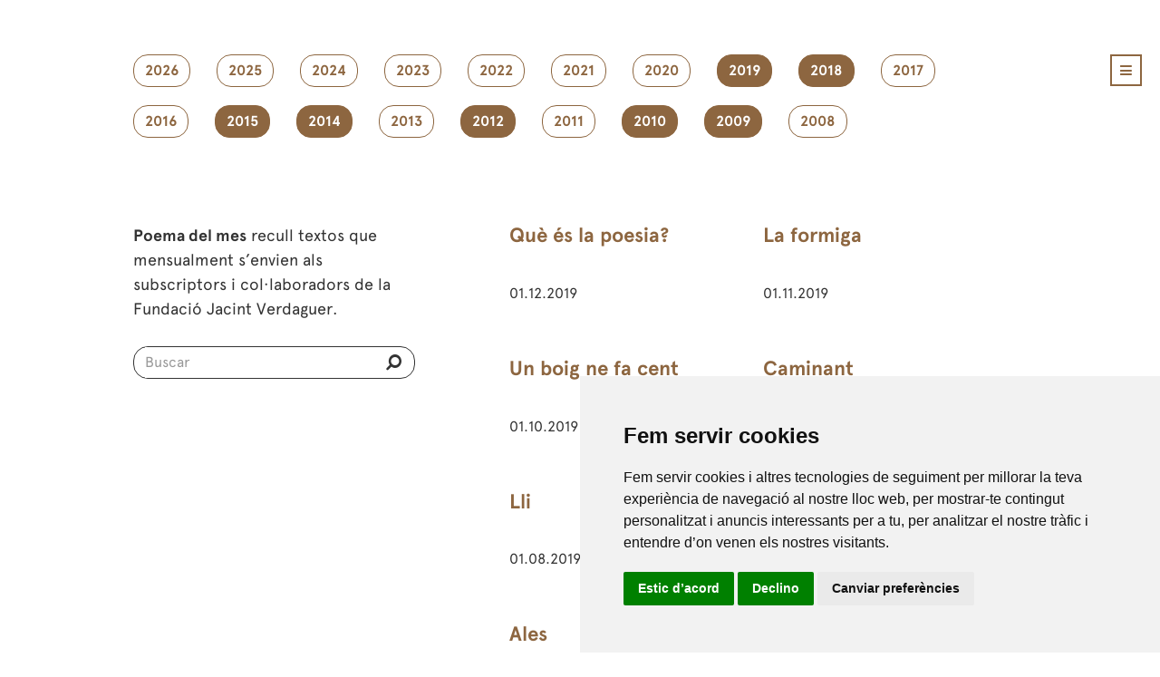

--- FILE ---
content_type: text/html; charset=UTF-8
request_url: https://www.verdaguer.cat/llegeix/poema-del-mes?filter=2015,2009,2012,2014,2010,2019,2018
body_size: 6412
content:
<!doctype html>
<html lang="en">

<head>
    <meta charset="utf-8">
    <meta name="viewport" content="width=device-width, initial-scale=1, shrink-to-fit=no">
    <!-- CSRF Token -->
    <meta name="csrf-token" content="V5zEIDxblhk0anlhsmzKMtRHiwhDF2oALdHpm2xt">
    <link rel="shortcut icon" href="/favicon.ico" type="image/x-icon" />
    <link rel="apple-touch-icon" href="/apple-touch-icon.png" />
    <link rel="apple-touch-icon" sizes="57x57" href="/apple-touch-icon-57x57.png" />
    <link rel="apple-touch-icon" sizes="72x72" href="/apple-touch-icon-72x72.png" />
    <link rel="apple-touch-icon" sizes="76x76" href="/apple-touch-icon-76x76.png" />
    <link rel="apple-touch-icon" sizes="114x114" href="/apple-touch-icon-114x114.png" />
    <link rel="apple-touch-icon" sizes="120x120" href="/apple-touch-icon-120x120.png" />
    <link rel="apple-touch-icon" sizes="144x144" href="/apple-touch-icon-144x144.png" />
    <link rel="apple-touch-icon" sizes="152x152" href="/apple-touch-icon-152x152.png" />
    <link rel="apple-touch-icon" sizes="180x180" href="/apple-touch-icon-180x180.png" />
    <link rel="stylesheet" href="/css/style.css?ver=555709">
    <link rel="stylesheet" type="text/css" href="/css/font-awesome.css" />
    <script type="text/javascript" src="/js/jquery-1.11.2.min.js"></script>
   
    <title>Fundació Jacint Verdaguer - Poema del mes</title>
<meta name="keywords" content="Casa Museu Verdaguer,Fundació Jacint Verdaguer,Festa Verdaguer,Programa Festa,Flors del desvari,Canigó 125 veus,Caritat,Perejaume,Pomerola,Al Cel,L'Atlàntida,Amics Verdaguer,Folgueroles"/> 
<meta name="description" content="Fundació Jacint Verdaguer a la Casa Museu de Folgueroles difon patrimoni literari i el relaciona amb l'art contemporani." />  

    
</head>

<body>
            <div class="container_24">
            <div id="main_wrapper">
                <header>
                    <div class="grid_24">
                        <div class="main_header">
                            <a id="nav_main_menu" href="#" class="icon_menu">
                                <i
                                    class="fa fa-navicon marc_marro_menu custom_style_icon_menu color_marro"></i>
                            </a>
                            <div id="content_main_menu" class="background_marro">
                                <div class="wrapper_main_menu">
                                    <div class="content_main_menu_left">
                                        <ul id="main_menu">
                                            <li class="parent_options_main_menu "><a href="/"
                                                class="color_blanc"    target="_parent"><span>Inici</span></a></li>
                                            <li class="parent_options_main_menu"><a href="/agenda" class="color_blanc"
                                                    target="_parent">Agenda</a></li>
                                            <li class="parent_options_main_menu"><a href="/noticies" class="color_blanc"
                                                    target="_parent">Notícies</a></li>
                                            <li class="parent_options_main_menu color_blanc">
                                                <span>Fundació</span>
                                                <ul>
                                                    <li><a href="/fundacio/missio-visio-valors"
                                                            class="color_blanc"
                                                            target="_parent">Missió, visió i valors</a></li>
                                                    <li><a href="/fundacio/organitzacio"
                                                            class="color_blanc"
                                                            target="_parent">Organització</a></li>
                                                    <li><a href="/fundacio/transparencia"
                                                            class="color_blanc"
                                                            target="_parent">Transparència</a></li>
                                                    <li><a href="/fundacio/collaboradors"
                                                            class="color_blanc"
                                                            target="_parent">En xarxa</a></li>
                                                    <li><a href="/fundacio/contacte"
                                                            class="color_blanc"
                                                            target="_parent">Contacte</a></li>
                                                    <li><a href="/fundacio/amics-verdaguer"
                                                            class="color_blanc"
                                                            target="_parent">Amics de Verdaguer</a></li>
                                                </ul>
                                            </li>
                                            <li
                                                class="parent_options_main_menu color_blanc">
                                                <span>Descobreix</span>
                                                <ul>
                                                    <li><a href="/descobreix/casa-museu"
                                                            class="color_blanc"
                                                            target="_parent">Casa Museu</a></li>
                                                    <li><a href="/descobreix/el-poeta"
                                                            class="color_blanc"
                                                            target="_parent">El poeta</a></li>
                                                    <li><a href="/descobreix/el-poble"
                                                            class="color_blanc"
                                                            target="_parent">El poble</a></li>
                                                    <li><a href="/descobreix/exposicions"
                                                            class="color_blanc"
                                                            target="_parent">Exposicions</a></li>
                                                    <li><a href="/descobreix/festa-verdaguer"
                                                              class="color_blanc"
                                                              target="_parent">Festa Verdaguer</a></li>
                                                    <li><a href="/descobreix/edicions-festa-verdaguer"
                                                              class="color_blanc"
                                                              target="_parent">Programa Festa</a></li>
                                                    <li><a href="/descobreix/projectes"
                                                            class="color_blanc"
                                                            target="_parent">Projectes</a></li>
                                                </ul>
                                            </li>
                                            <li
                                                class="parent_options_main_menu color_blanc">
                                                <span>Llegeix</span>
                                                <ul>
                                                    <li><a href="http://www.verdagueredicions.cat/"
                                                            class="color_blanc"
                                                            target="_blank">Verdaguer Edicions</a></li>
                                                    <li><a href="/llegeix/poema-del-mes"
                                                            class="color_blanc"
                                                            target="_parent">Poema del mes</a></li>
                                                    <li><a href="https://biblioteca.verdaguer.cat/opac/"
                                                            class="color_blanc"
                                                            target="_parent">Biblioteca</a></li>
                                                </ul>
                                            </li>
                                            <li
                                                class="parent_options_main_menu color_blanc">
                                                <span>Crea</span>
                                                <ul>
                                                    <li><a href="/crea/premis"
                                                            class="color_blanc"
                                                            target="_parent">Premis</a></li>
                                                    <li><a href="/crea/produccions"
                                                            class="color_blanc"
                                                            target="_parent">Produccions</a></li>
                                                </ul>
                                            </li>
                                            <li
                                                class="parent_options_main_menu color_blanc">
                                                <span>Visita'ns</span>
                                                <ul>
                                                    <li><a href="/educacio/"
                                                            class="color_blanc"
                                                            target="_parent">Educació</a></li>
                                                    <li><a href="/visita/rutes"
                                                                class="color_blanc"
                                                                target="_parent">Les rutes</a></li>
                                                    <li><a href="/visita/informacio-general/adreca"
                                                            class="color_blanc"
                                                            target="_parent">Informació</a></li>
                                                    <li><a href="https://www.botiga.verdaguer.cat/"
                                                            class="color_blanc"
                                                            target="_parent">Botiga</a></li>
                                                </ul>
                                            </li>
                                        </ul>
                                        <form name="form" action="/buscar" method="post">
                                            <input type="hidden" name="_token" value="V5zEIDxblhk0anlhsmzKMtRHiwhDF2oALdHpm2xt">
                                            <div class="wrapper_form_search">
                                                <div id="search_main_menu"
                                                    class="background_marro">
                                                    <input
                                                        class="search_main_menu_input color_blanc background_marro"
                                                        name="search_field" id="search_field" type="search"
                                                        placeholder="Buscar" /> <button type="submit"
                                                        class="boto_enviar_search"><i
                                                            class="fa fa-search fa-flip-horizontal color_blanc"></i></button>
                                                </div>
                                                <!--Fi search_main_menu-->
                                            </div>
                                            <!--Fi wrapper_form_search-->
                                        </form>
                                    </div>
                                    <!--Fi content_main_menu_left-->
                                    <div class="content_main_menu_right"><a id="close_main_menu" href="#"
                                            class="icon_menu">
                                            <i
                                                class="fa fa-times marc_blanc_menu color_blanc custom_style_icon_menu"></i>
                                        </a>
                                        <ul class="social_main_menu">
                                            <li><a href="https://www.facebook.com/fjverdaguer" title="facebook"
                                                    target="_blank"><img src="/images/social_icon/icona_facebook.png"
                                                        width="22" height="22" alt="Facebook" /></a></li>
                                            <li><a href="https://twitter.com/FJVerdaguer" title="twitter"
                                                    target="_blank"><img src="/images/social_icon/icona_twitter.png"
                                                        width="22" height="22" alt="Twitter" /></a></li>
                                            <li><a href="https://www.instagram.com/fjverdaguer.oficial/" title="Instagram"
                                                    target="_blank"><img src="/images/social_icon/icona_instagram.png"
                                                        width="22" height="22" alt="Instagram" /></a></li>
                                            <li><a href="https://www.youtube.com/user/fjverdaguer" title="youtube"
                                                    target="_blank"><img src="/images/social_icon/icona_youtube.png"
                                                        width="22" height="22" alt="Youtube" /></a></li>
                                        </ul>
                                    </div>
                                    <!--Fi content_main_menu_right-->
                                </div>
                                <!--Fi wrapper_main_menu-->
                            </div>
                            <!--Fi content_main_menu-->
                        </div>
                        <!--Fi main_header-->
                    </div>
                    <!--Fi grid_24-->
                </header>

                

<section>
<div class="marges_generics6">
<ul class="filtre_poema">

<li>
<a href="/llegeix/poema-del-mes/?filter=2015,2009,2012,2014,2010,2019,2018,2026" class="filtre_poema_option roundcorner ">2026</a>
</li>
<li>
<a href="/llegeix/poema-del-mes/?filter=2015,2009,2012,2014,2010,2019,2018,2025" class="filtre_poema_option roundcorner ">2025</a>
</li>
<li>
<a href="/llegeix/poema-del-mes/?filter=2015,2009,2012,2014,2010,2019,2018,2024" class="filtre_poema_option roundcorner ">2024</a>
</li>
<li>
<a href="/llegeix/poema-del-mes/?filter=2015,2009,2012,2014,2010,2019,2018,2023" class="filtre_poema_option roundcorner ">2023</a>
</li>
<li>
<a href="/llegeix/poema-del-mes/?filter=2015,2009,2012,2014,2010,2019,2018,2022" class="filtre_poema_option roundcorner ">2022</a>
</li>
<li>
<a href="/llegeix/poema-del-mes/?filter=2015,2009,2012,2014,2010,2019,2018,2021" class="filtre_poema_option roundcorner ">2021</a>
</li>
<li>
<a href="/llegeix/poema-del-mes/?filter=2015,2009,2012,2014,2010,2019,2018,2020" class="filtre_poema_option roundcorner ">2020</a>
</li>
<li>
<a href="/llegeix/poema-del-mes/?filter=2015,2009,2012,2014,2010,2018" class="filtre_poema_option roundcorner  current_filter ">2019</a>
</li>
<li>
<a href="/llegeix/poema-del-mes/?filter=2015,2009,2012,2014,2010,2019" class="filtre_poema_option roundcorner  current_filter ">2018</a>
</li>
<li>
<a href="/llegeix/poema-del-mes/?filter=2015,2009,2012,2014,2010,2019,2018,2017" class="filtre_poema_option roundcorner ">2017</a>
</li>
<li>
<a href="/llegeix/poema-del-mes/?filter=2015,2009,2012,2014,2010,2019,2018,2016" class="filtre_poema_option roundcorner ">2016</a>
</li>
<li>
<a href="/llegeix/poema-del-mes/?filter=2009,2012,2014,2010,2019,2018" class="filtre_poema_option roundcorner  current_filter ">2015</a>
</li>
<li>
<a href="/llegeix/poema-del-mes/?filter=2015,2009,2012,2010,2019,2018" class="filtre_poema_option roundcorner  current_filter ">2014</a>
</li>
<li>
<a href="/llegeix/poema-del-mes/?filter=2015,2009,2012,2014,2010,2019,2018,2013" class="filtre_poema_option roundcorner ">2013</a>
</li>
<li>
<a href="/llegeix/poema-del-mes/?filter=2015,2009,2014,2010,2019,2018" class="filtre_poema_option roundcorner  current_filter ">2012</a>
</li>
<li>
<a href="/llegeix/poema-del-mes/?filter=2015,2009,2012,2014,2010,2019,2018,2011" class="filtre_poema_option roundcorner ">2011</a>
</li>
<li>
<a href="/llegeix/poema-del-mes/?filter=2015,2009,2012,2014,2019,2018" class="filtre_poema_option roundcorner  current_filter ">2010</a>
</li>
<li>
<a href="/llegeix/poema-del-mes/?filter=2015,2012,2014,2010,2019,2018" class="filtre_poema_option roundcorner  current_filter ">2009</a>
</li>
<li>
<a href="/llegeix/poema-del-mes/?filter=2015,2009,2012,2014,2010,2019,2018,2008" class="filtre_poema_option roundcorner ">2008</a>
</li>
</ul>

<div class="container_llistat_poemes">
<div class="block_poemes_left">
<p><strong>Poema del mes</strong> recull textos que mensualment s’envien als subscriptors i col·laboradors de la Fundació Jacint 
Verdaguer.</p>
<form name="form" action="/llegeix/resultats-busqueda-poemes" method="post">
<input type="hidden" name="_token" value="V5zEIDxblhk0anlhsmzKMtRHiwhDF2oALdHpm2xt">
     <div class="wrapper_form_search_general">
            <div id="search_main_menu_general">
            <input  class="search_main_menu_input_general color_negre background_blanc" name="search_field" id="search_field2" type="search" placeholder="Buscar" /><button type="submit" class="boto_enviar_search2"><i class="fa fa-search fa-flip-horizontal color_negre"></i></button>
            </div><!--Fi search_main_menu_general-->
     </div><!--Fi wrapper_form_search-->
</form>
</div><!--Fi block_poemes_left--><div class="block_poemes_right">
<ul class="llistats_poemes">
  <li>
      <figure>
        <figcaption>
          <h2 class="marges_top17 marges_bot10 altura_titol_llistat_poema alineat_left text-overflow"><a href="/llegeix/poemes/que-es-la-poesia/153">Què és la poesia?</a></h2><p class="text_abst_poemes text-overflow">01.12.2019</p>
        </figcaption>
      </figure>
    </li><li>
      <figure>
        <figcaption>
          <h2 class="marges_top17 marges_bot10 altura_titol_llistat_poema alineat_left text-overflow"><a href="/llegeix/poemes/la-formiga/152">La formiga</a></h2><p class="text_abst_poemes text-overflow">01.11.2019</p>
        </figcaption>
      </figure>
    </li><li>
      <figure>
        <figcaption>
          <h2 class="marges_top17 marges_bot10 altura_titol_llistat_poema alineat_left text-overflow"><a href="/llegeix/poemes/un-boig-ne-fa-cent/151">Un boig ne fa cent</a></h2><p class="text_abst_poemes text-overflow">01.10.2019</p>
        </figcaption>
      </figure>
    </li><li>
      <figure>
        <figcaption>
          <h2 class="marges_top17 marges_bot10 altura_titol_llistat_poema alineat_left text-overflow"><a href="/llegeix/poemes/caminant/150">Caminant</a></h2><p class="text_abst_poemes text-overflow">01.09.2019</p>
        </figcaption>
      </figure>
    </li><li>
      <figure>
        <figcaption>
          <h2 class="marges_top17 marges_bot10 altura_titol_llistat_poema alineat_left text-overflow"><a href="/llegeix/poemes/lli/149">Lli</a></h2><p class="text_abst_poemes text-overflow">01.08.2019</p>
        </figcaption>
      </figure>
    </li><li>
      <figure>
        <figcaption>
          <h2 class="marges_top17 marges_bot10 altura_titol_llistat_poema alineat_left text-overflow"><a href="/llegeix/poemes/la-fira-de-vic/148">La Fira de Vic</a></h2><p class="text_abst_poemes text-overflow">01.07.2019</p>
        </figcaption>
      </figure>
    </li><li>
      <figure>
        <figcaption>
          <h2 class="marges_top17 marges_bot10 altura_titol_llistat_poema alineat_left text-overflow"><a href="/llegeix/poemes/ales/147">Ales</a></h2><p class="text_abst_poemes text-overflow">01.06.2019</p>
        </figcaption>
      </figure>
    </li><li>
      <figure>
        <figcaption>
          <h2 class="marges_top17 marges_bot10 altura_titol_llistat_poema alineat_left text-overflow"><a href="/llegeix/poemes/mes-de-les-flors-maig/146">Mes de les flors (Maig)</a></h2><p class="text_abst_poemes text-overflow">01.05.2019</p>
        </figcaption>
      </figure>
    </li><li>
      <figure>
        <figcaption>
          <h2 class="marges_top17 marges_bot10 altura_titol_llistat_poema alineat_left text-overflow"><a href="/llegeix/poemes/per-que-canten-les-mares/145">Per què canten les mares?</a></h2><p class="text_abst_poemes text-overflow">01.04.2019</p>
        </figcaption>
      </figure>
    </li><li>
      <figure>
        <figcaption>
          <h2 class="marges_top17 marges_bot10 altura_titol_llistat_poema alineat_left text-overflow"><a href="/llegeix/poemes/a-un-detractor/144">A un detractor   </a></h2><p class="text_abst_poemes text-overflow">01.03.2019</p>
        </figcaption>
      </figure>
    </li><li>
      <figure>
        <figcaption>
          <h2 class="marges_top17 marges_bot10 altura_titol_llistat_poema alineat_left text-overflow"><a href="/llegeix/poemes/on-es-la-caritat/143">On és, la caritat?</a></h2><p class="text_abst_poemes text-overflow">01.02.2019</p>
        </figcaption>
      </figure>
    </li><li>
      <figure>
        <figcaption>
          <h2 class="marges_top17 marges_bot10 altura_titol_llistat_poema alineat_left text-overflow"><a href="/llegeix/poemes/voleu-que-vos-la-cante/142">Voleu que vos la cante?</a></h2><p class="text_abst_poemes text-overflow">01.01.2019</p>
        </figcaption>
      </figure>
    </li><li>
      <figure>
        <figcaption>
          <h2 class="marges_top17 marges_bot10 altura_titol_llistat_poema alineat_left text-overflow"><a href="/llegeix/poemes/mon-colomar/141">Mon Colomar</a></h2><p class="text_abst_poemes text-overflow">01.12.2018</p>
        </figcaption>
      </figure>
    </li><li>
      <figure>
        <figcaption>
          <h2 class="marges_top17 marges_bot10 altura_titol_llistat_poema alineat_left text-overflow"><a href="/llegeix/poemes/diada-dels-morts/140">Diada dels morts</a></h2><p class="text_abst_poemes text-overflow">01.11.2018</p>
        </figcaption>
      </figure>
    </li><li>
      <figure>
        <figcaption>
          <h2 class="marges_top17 marges_bot10 altura_titol_llistat_poema alineat_left text-overflow"><a href="/llegeix/poemes/lincendi-dels-pirineus/139">L'incendi dels Pirineus</a></h2><p class="text_abst_poemes text-overflow">01.10.2018</p>
        </figcaption>
      </figure>
    </li><li>
      <figure>
        <figcaption>
          <h2 class="marges_top17 marges_bot10 altura_titol_llistat_poema alineat_left text-overflow"><a href="/llegeix/poemes/lo-pirineu/138">Lo Pirineu</a></h2><p class="text_abst_poemes text-overflow">01.09.2018</p>
        </figcaption>
      </figure>
    </li><li>
      <figure>
        <figcaption>
          <h2 class="marges_top17 marges_bot10 altura_titol_llistat_poema alineat_left text-overflow"><a href="/llegeix/poemes/a-una-cigala/137">A una cigala</a></h2><p class="text_abst_poemes text-overflow">01.08.2018</p>
        </figcaption>
      </figure>
    </li><li>
      <figure>
        <figcaption>
          <h2 class="marges_top17 marges_bot10 altura_titol_llistat_poema alineat_left text-overflow"><a href="/llegeix/poemes/compte/136">Compte</a></h2><p class="text_abst_poemes text-overflow">01.07.2018</p>
        </figcaption>
      </figure>
    </li><li>
      <figure>
        <figcaption>
          <h2 class="marges_top17 marges_bot10 altura_titol_llistat_poema alineat_left text-overflow"><a href="/llegeix/poemes/roldor/135">Roldor</a></h2><p class="text_abst_poemes text-overflow">01.06.2018</p>
        </figcaption>
      </figure>
    </li><li>
      <figure>
        <figcaption>
          <h2 class="marges_top17 marges_bot10 altura_titol_llistat_poema alineat_left text-overflow"><a href="/llegeix/poemes/lo-jesuset-de-la-porta-de-betlem/134">Lo Jesuset de la porta de Betlem</a></h2><p class="text_abst_poemes text-overflow">01.05.2018</p>
        </figcaption>
      </figure>
    </li><li>
      <figure>
        <figcaption>
          <h2 class="marges_top17 marges_bot10 altura_titol_llistat_poema alineat_left text-overflow"><a href="/llegeix/poemes/lo-dolmen-de-sant-jordi-tradicio/133">Lo dolmen de Sant Jordi (Tradició)</a></h2><p class="text_abst_poemes text-overflow">01.04.2018</p>
        </figcaption>
      </figure>
    </li><li>
      <figure>
        <figcaption>
          <h2 class="marges_top17 marges_bot10 altura_titol_llistat_poema alineat_left text-overflow"><a href="/llegeix/poemes/anima/132">Ànima</a></h2><p class="text_abst_poemes text-overflow">01.03.2018</p>
        </figcaption>
      </figure>
    </li><li>
      <figure>
        <figcaption>
          <h2 class="marges_top17 marges_bot10 altura_titol_llistat_poema alineat_left text-overflow"><a href="/llegeix/poemes/a-mos-bescantadors/131">A mos bescantadors</a></h2><p class="text_abst_poemes text-overflow">01.02.2018</p>
        </figcaption>
      </figure>
    </li><li>
      <figure>
        <figcaption>
          <h2 class="marges_top17 marges_bot10 altura_titol_llistat_poema alineat_left text-overflow"><a href="/llegeix/poemes/ton-tresor/130">Ton tresor</a></h2><p class="text_abst_poemes text-overflow">01.01.2018</p>
        </figcaption>
      </figure>
    </li><li>
      <figure>
        <figcaption>
          <h2 class="marges_top17 marges_bot10 altura_titol_llistat_poema alineat_left text-overflow"><a href="/llegeix/poemes/alba/116">  Alba</a></h2><p class="text_abst_poemes text-overflow">21.12.2015</p>
        </figcaption>
      </figure>
    </li><li>
      <figure>
        <figcaption>
          <h2 class="marges_top17 marges_bot10 altura_titol_llistat_poema alineat_left text-overflow"><a href="/llegeix/poemes/maleida/102">Maleïda</a></h2><p class="text_abst_poemes text-overflow">01.12.2015</p>
        </figcaption>
      </figure>
    </li><li>
      <figure>
        <figcaption>
          <h2 class="marges_top17 marges_bot10 altura_titol_llistat_poema alineat_left text-overflow"><a href="/llegeix/poemes/la-sega/101">La Sega</a></h2><p class="text_abst_poemes text-overflow">01.11.2015</p>
        </figcaption>
      </figure>
    </li><li>
      <figure>
        <figcaption>
          <h2 class="marges_top17 marges_bot10 altura_titol_llistat_poema alineat_left text-overflow"><a href="/llegeix/poemes/pesol-pesol-dolor/103">Pèsol (Pèsol d'olor)</a></h2><p class="text_abst_poemes text-overflow">23.10.2015</p>
        </figcaption>
      </figure>
    </li><li>
      <figure>
        <figcaption>
          <h2 class="marges_top17 marges_bot10 altura_titol_llistat_poema alineat_left text-overflow"><a href="/llegeix/poemes/siti-per-fam/100">Siti per fam</a></h2><p class="text_abst_poemes text-overflow">01.10.2015</p>
        </figcaption>
      </figure>
    </li><li>
      <figure>
        <figcaption>
          <h2 class="marges_top17 marges_bot10 altura_titol_llistat_poema alineat_left text-overflow"><a href="/llegeix/poemes/barcelona/99">Barcelona</a></h2><p class="text_abst_poemes text-overflow">01.09.2015</p>
        </figcaption>
      </figure>
    </li><li>
      <figure>
        <figcaption>
          <h2 class="marges_top17 marges_bot10 altura_titol_llistat_poema alineat_left text-overflow"><a href="/llegeix/poemes/proleg-al-cel/94">«Pròleg», Al Cel</a></h2><p class="text_abst_poemes text-overflow">01.08.2015</p>
        </figcaption>
      </figure>
    </li><li>
      <figure>
        <figcaption>
          <h2 class="marges_top17 marges_bot10 altura_titol_llistat_poema alineat_left text-overflow"><a href="/llegeix/poemes/lespigolera/93">L’Espigolera</a></h2><p class="text_abst_poemes text-overflow">01.07.2015</p>
        </figcaption>
      </figure>
    </li><li>
      <figure>
        <figcaption>
          <h2 class="marges_top17 marges_bot10 altura_titol_llistat_poema alineat_left text-overflow"><a href="/llegeix/poemes/simil/90">Símil</a></h2><p class="text_abst_poemes text-overflow">01.06.2015</p>
        </figcaption>
      </figure>
    </li><li>
      <figure>
        <figcaption>
          <h2 class="marges_top17 marges_bot10 altura_titol_llistat_poema alineat_left text-overflow"><a href="/llegeix/poemes/records-i-somnis/89">Records i somnis</a></h2><p class="text_abst_poemes text-overflow">01.05.2015</p>
        </figcaption>
      </figure>
    </li><li>
      <figure>
        <figcaption>
          <h2 class="marges_top17 marges_bot10 altura_titol_llistat_poema alineat_left text-overflow"><a href="/llegeix/poemes/canco-de-la-rosella/88">Cançó de la rosella</a></h2><p class="text_abst_poemes text-overflow">01.04.2015</p>
        </figcaption>
      </figure>
    </li><li>
      <figure>
        <figcaption>
          <h2 class="marges_top17 marges_bot10 altura_titol_llistat_poema alineat_left text-overflow"><a href="/llegeix/poemes/ametller/87">Ametller</a></h2><p class="text_abst_poemes text-overflow">01.03.2015</p>
        </figcaption>
      </figure>
    </li><li>
      <figure>
        <figcaption>
          <h2 class="marges_top17 marges_bot10 altura_titol_llistat_poema alineat_left text-overflow"><a href="/llegeix/poemes/19-de-febrer/18">19 de febrer</a></h2><p class="text_abst_poemes text-overflow">01.02.2015</p>
        </figcaption>
      </figure>
    </li><li>
      <figure>
        <figcaption>
          <h2 class="marges_top17 marges_bot10 altura_titol_llistat_poema alineat_left text-overflow"><a href="/llegeix/poemes/perles-del-llibre-amic-e-amat/14">Perles del Llibre Amic e Amat</a></h2><p class="text_abst_poemes text-overflow">01.01.2015</p>
        </figcaption>
      </figure>
    </li><li>
      <figure>
        <figcaption>
          <h2 class="marges_top17 marges_bot10 altura_titol_llistat_poema alineat_left text-overflow"><a href="/llegeix/poemes/quadern-dexorcismes-3-de-24-de-febrer-de-1891/15">"Quadern d’exorcismes" (3) de 24 de febrer de 1891</a></h2><p class="text_abst_poemes text-overflow">01.12.2014</p>
        </figcaption>
      </figure>
    </li><li>
      <figure>
        <figcaption>
          <h2 class="marges_top17 marges_bot10 altura_titol_llistat_poema alineat_left text-overflow"><a href="/llegeix/poemes/lo-farell/19">Lo farell</a></h2><p class="text_abst_poemes text-overflow">01.11.2014</p>
        </figcaption>
      </figure>
    </li><li>
      <figure>
        <figcaption>
          <h2 class="marges_top17 marges_bot10 altura_titol_llistat_poema alineat_left text-overflow"><a href="/llegeix/poemes/abracant-la-creu-del-montseny/20">Abraçant la Creu del Montseny</a></h2><p class="text_abst_poemes text-overflow">01.10.2014</p>
        </figcaption>
      </figure>
    </li><li>
      <figure>
        <figcaption>
          <h2 class="marges_top17 marges_bot10 altura_titol_llistat_poema alineat_left text-overflow"><a href="/llegeix/poemes/somniant-latlantida/21">Somniant L’Atlàntida</a></h2><p class="text_abst_poemes text-overflow">01.09.2014</p>
        </figcaption>
      </figure>
    </li><li>
      <figure>
        <figcaption>
          <h2 class="marges_top17 marges_bot10 altura_titol_llistat_poema alineat_left text-overflow"><a href="/llegeix/poemes/les-tres-volades/22">Les tres volades</a></h2><p class="text_abst_poemes text-overflow">01.08.2014</p>
        </figcaption>
      </figure>
    </li><li>
      <figure>
        <figcaption>
          <h2 class="marges_top17 marges_bot10 altura_titol_llistat_poema alineat_left text-overflow"><a href="/llegeix/poemes/discurs-dels-jocs-florals-de-barcelona/23">Discurs dels Jocs Florals de Barcelona</a></h2><p class="text_abst_poemes text-overflow">01.07.2014</p>
        </figcaption>
      </figure>
    </li><li>
      <figure>
        <figcaption>
          <h2 class="marges_top17 marges_bot10 altura_titol_llistat_poema alineat_left text-overflow"><a href="/llegeix/poemes/a-un-lliri/25">A un lliri</a></h2><p class="text_abst_poemes text-overflow">01.06.2014</p>
        </figcaption>
      </figure>
    </li><li>
      <figure>
        <figcaption>
          <h2 class="marges_top17 marges_bot10 altura_titol_llistat_poema alineat_left text-overflow"><a href="/llegeix/poemes/lo-pi-de-les-tres-branques/24">Lo Pi de les Tres Branques</a></h2><p class="text_abst_poemes text-overflow">01.05.2014</p>
        </figcaption>
      </figure>
    </li><li>
      <figure>
        <figcaption>
          <h2 class="marges_top17 marges_bot10 altura_titol_llistat_poema alineat_left text-overflow"><a href="/llegeix/poemes/plor-de-la-tortora/26">Plor de la tórtora</a></h2><p class="text_abst_poemes text-overflow">01.04.2014</p>
        </figcaption>
      </figure>
    </li><li>
      <figure>
        <figcaption>
          <h2 class="marges_top17 marges_bot10 altura_titol_llistat_poema alineat_left text-overflow"><a href="/llegeix/poemes/a-uns-poetes-catalans/27">A uns poetes catalans</a></h2><p class="text_abst_poemes text-overflow">01.03.2014</p>
        </figcaption>
      </figure>
    </li><li>
      <figure>
        <figcaption>
          <h2 class="marges_top17 marges_bot10 altura_titol_llistat_poema alineat_left text-overflow"><a href="/llegeix/poemes/jesus-infant-als-infants-del-rossello/28">Jesús infant als infants del Rosselló</a></h2><p class="text_abst_poemes text-overflow">01.02.2014</p>
        </figcaption>
      </figure>
    </li><li>
      <figure>
        <figcaption>
          <h2 class="marges_top17 marges_bot10 altura_titol_llistat_poema alineat_left text-overflow"><a href="/llegeix/poemes/la-creu-de-la-culla/29">La Creu de la Culla</a></h2><p class="text_abst_poemes text-overflow">01.01.2014</p>
        </figcaption>
      </figure>
    </li><li>
      <figure>
        <figcaption>
          <h2 class="marges_top17 marges_bot10 altura_titol_llistat_poema alineat_left text-overflow"><a href="/llegeix/poemes/davant-dun-mapa/17">Davant d’un mapa</a></h2><p class="text_abst_poemes text-overflow">01.12.2012</p>
        </figcaption>
      </figure>
    </li><li>
      <figure>
        <figcaption>
          <h2 class="marges_top17 marges_bot10 altura_titol_llistat_poema alineat_left text-overflow"><a href="/llegeix/poemes/mon-castell/75">Mon Castell</a></h2><p class="text_abst_poemes text-overflow">01.11.2012</p>
        </figcaption>
      </figure>
    </li><li>
      <figure>
        <figcaption>
          <h2 class="marges_top17 marges_bot10 altura_titol_llistat_poema alineat_left text-overflow"><a href="/llegeix/poemes/sen-cansaran/74">Se'n cansaran?</a></h2><p class="text_abst_poemes text-overflow">01.10.2012</p>
        </figcaption>
      </figure>
    </li><li>
      <figure>
        <figcaption>
          <h2 class="marges_top17 marges_bot10 altura_titol_llistat_poema alineat_left text-overflow"><a href="/llegeix/poemes/nit-de-sang-7-de-juny-1640/73">Nit de Sang (7 de juny 1640)</a></h2><p class="text_abst_poemes text-overflow">01.09.2012</p>
        </figcaption>
      </figure>
    </li><li>
      <figure>
        <figcaption>
          <h2 class="marges_top17 marges_bot10 altura_titol_llistat_poema alineat_left text-overflow"><a href="/llegeix/poemes/la-tortuga/91">La Tortuga</a></h2><p class="text_abst_poemes text-overflow">01.07.2012</p>
        </figcaption>
      </figure>
    </li><li>
      <figure>
        <figcaption>
          <h2 class="marges_top17 marges_bot10 altura_titol_llistat_poema alineat_left text-overflow"><a href="/llegeix/poemes/la-mort-del-rossinyol/72">La mort del Rossinyol</a></h2><p class="text_abst_poemes text-overflow">01.06.2012</p>
        </figcaption>
      </figure>
    </li><li>
      <figure>
        <figcaption>
          <h2 class="marges_top17 marges_bot10 altura_titol_llistat_poema alineat_left text-overflow"><a href="/llegeix/poemes/follia-santa/71">Follia Santa</a></h2><p class="text_abst_poemes text-overflow">01.04.2012</p>
        </figcaption>
      </figure>
    </li><li>
      <figure>
        <figcaption>
          <h2 class="marges_top17 marges_bot10 altura_titol_llistat_poema alineat_left text-overflow"><a href="/llegeix/poemes/roser-de-tot-lany/70">Roser de tot l’any</a></h2><p class="text_abst_poemes text-overflow">01.03.2012</p>
        </figcaption>
      </figure>
    </li><li>
      <figure>
        <figcaption>
          <h2 class="marges_top17 marges_bot10 altura_titol_llistat_poema alineat_left text-overflow"><a href="/llegeix/poemes/mon-colomar/69">Mon colomar</a></h2><p class="text_abst_poemes text-overflow">01.02.2012</p>
        </figcaption>
      </figure>
    </li><li>
      <figure>
        <figcaption>
          <h2 class="marges_top17 marges_bot10 altura_titol_llistat_poema alineat_left text-overflow"><a href="/llegeix/poemes/lamic-i-lamat/68">L’Amic i L’Amat</a></h2><p class="text_abst_poemes text-overflow">01.01.2012</p>
        </figcaption>
      </figure>
    </li><li>
      <figure>
        <figcaption>
          <h2 class="marges_top17 marges_bot10 altura_titol_llistat_poema alineat_left text-overflow"><a href="/llegeix/poemes/pensament/62">Pensament</a></h2><p class="text_abst_poemes text-overflow">01.12.2010</p>
        </figcaption>
      </figure>
    </li><li>
      <figure>
        <figcaption>
          <h2 class="marges_top17 marges_bot10 altura_titol_llistat_poema alineat_left text-overflow"><a href="/llegeix/poemes/dins-caritat/61">Dins Caritat</a></h2><p class="text_abst_poemes text-overflow">01.11.2010</p>
        </figcaption>
      </figure>
    </li><li>
      <figure>
        <figcaption>
          <h2 class="marges_top17 marges_bot10 altura_titol_llistat_poema alineat_left text-overflow"><a href="/llegeix/poemes/roser-de-tot-lany-17-doctubre/60">Roser de tot l’any 17 d’octubre</a></h2><p class="text_abst_poemes text-overflow">01.10.2010</p>
        </figcaption>
      </figure>
    </li><li>
      <figure>
        <figcaption>
          <h2 class="marges_top17 marges_bot10 altura_titol_llistat_poema alineat_left text-overflow"><a href="/llegeix/poemes/la-festa-major/59">La Festa Major</a></h2><p class="text_abst_poemes text-overflow">01.09.2010</p>
        </figcaption>
      </figure>
    </li><li>
      <figure>
        <figcaption>
          <h2 class="marges_top17 marges_bot10 altura_titol_llistat_poema alineat_left text-overflow"><a href="/llegeix/poemes/discurs-de-la-font-del-desmai/58">Discurs de la Font del Desmai</a></h2><p class="text_abst_poemes text-overflow">01.08.2010</p>
        </figcaption>
      </figure>
    </li><li>
      <figure>
        <figcaption>
          <h2 class="marges_top17 marges_bot10 altura_titol_llistat_poema alineat_left text-overflow"><a href="/llegeix/poemes/parlament-llegit-en-la-festa-del-certamen-catalanista-de-sant-marti-de-provencals/57">Parlament llegit en la festa del Certamen Catalanista de Sant Martí de Provençals</a></h2><p class="text_abst_poemes text-overflow">10.07.2010</p>
        </figcaption>
      </figure>
    </li><li>
      <figure>
        <figcaption>
          <h2 class="marges_top17 marges_bot10 altura_titol_llistat_poema alineat_left text-overflow"><a href="/llegeix/poemes/margarida/56">Margarida</a></h2><p class="text_abst_poemes text-overflow">01.06.2010</p>
        </figcaption>
      </figure>
    </li><li>
      <figure>
        <figcaption>
          <h2 class="marges_top17 marges_bot10 altura_titol_llistat_poema alineat_left text-overflow"><a href="/llegeix/poemes/partint/55">Partint</a></h2><p class="text_abst_poemes text-overflow">01.05.2010</p>
        </figcaption>
      </figure>
    </li><li>
      <figure>
        <figcaption>
          <h2 class="marges_top17 marges_bot10 altura_titol_llistat_poema alineat_left text-overflow"><a href="/llegeix/poemes/roser-de-tot-lany/54">Roser de Tot l’Any</a></h2><p class="text_abst_poemes text-overflow">01.04.2010</p>
        </figcaption>
      </figure>
    </li><li>
      <figure>
        <figcaption>
          <h2 class="marges_top17 marges_bot10 altura_titol_llistat_poema alineat_left text-overflow"><a href="/llegeix/poemes/primavera/53">Primavera</a></h2><p class="text_abst_poemes text-overflow">01.03.2010</p>
        </figcaption>
      </figure>
    </li><li>
      <figure>
        <figcaption>
          <h2 class="marges_top17 marges_bot10 altura_titol_llistat_poema alineat_left text-overflow"><a href="/llegeix/poemes/maduixes-i-mores/52">Maduixes i móres </a></h2><p class="text_abst_poemes text-overflow">01.02.2010</p>
        </figcaption>
      </figure>
    </li><li>
      <figure>
        <figcaption>
          <h2 class="marges_top17 marges_bot10 altura_titol_llistat_poema alineat_left text-overflow"><a href="/llegeix/poemes/lo-follet/51"> Lo follet</a></h2><p class="text_abst_poemes text-overflow">01.01.2010</p>
        </figcaption>
      </figure>
    </li><li>
      <figure>
        <figcaption>
          <h2 class="marges_top17 marges_bot10 altura_titol_llistat_poema alineat_left text-overflow"><a href="/llegeix/poemes/viola-imitacio/50">Viola (Imitació) </a></h2><p class="text_abst_poemes text-overflow">01.12.2009</p>
        </figcaption>
      </figure>
    </li><li>
      <figure>
        <figcaption>
          <h2 class="marges_top17 marges_bot10 altura_titol_llistat_poema alineat_left text-overflow"><a href="/llegeix/poemes/de-celo-expectans-pluviam/49">De celo expectans pluviam</a></h2><p class="text_abst_poemes text-overflow">01.11.2009</p>
        </figcaption>
      </figure>
    </li><li>
      <figure>
        <figcaption>
          <h2 class="marges_top17 marges_bot10 altura_titol_llistat_poema alineat_left text-overflow"><a href="/llegeix/poemes/records-de-ma-missa-nova/48">Records de ma missa nova</a></h2><p class="text_abst_poemes text-overflow">01.10.2009</p>
        </figcaption>
      </figure>
    </li><li>
      <figure>
        <figcaption>
          <h2 class="marges_top17 marges_bot10 altura_titol_llistat_poema alineat_left text-overflow"><a href="/llegeix/poemes/perles-del-llibre-damic-e-amat/47">Perles del Llibre d’Amic e Amat</a></h2><p class="text_abst_poemes text-overflow">01.09.2009</p>
        </figcaption>
      </figure>
    </li><li>
      <figure>
        <figcaption>
          <h2 class="marges_top17 marges_bot10 altura_titol_llistat_poema alineat_left text-overflow"><a href="/llegeix/poemes/boi/46">Boí</a></h2><p class="text_abst_poemes text-overflow">01.08.2009</p>
        </figcaption>
      </figure>
    </li><li>
      <figure>
        <figcaption>
          <h2 class="marges_top17 marges_bot10 altura_titol_llistat_poema alineat_left text-overflow"><a href="/llegeix/poemes/lo-ram-del-segador/45">Lo Ram del segador</a></h2><p class="text_abst_poemes text-overflow">01.07.2009</p>
        </figcaption>
      </figure>
    </li><li>
      <figure>
        <figcaption>
          <h2 class="marges_top17 marges_bot10 altura_titol_llistat_poema alineat_left text-overflow"><a href="/llegeix/poemes/plus-ultra/44">Plus Ultra</a></h2><p class="text_abst_poemes text-overflow">01.06.2009</p>
        </figcaption>
      </figure>
    </li><li>
      <figure>
        <figcaption>
          <h2 class="marges_top17 marges_bot10 altura_titol_llistat_poema alineat_left text-overflow"><a href="/llegeix/poemes/que-diuen-els-aucells/43">Què diuen els aucells?</a></h2><p class="text_abst_poemes text-overflow">01.05.2009</p>
        </figcaption>
      </figure>
    </li><li>
      <figure>
        <figcaption>
          <h2 class="marges_top17 marges_bot10 altura_titol_llistat_poema alineat_left text-overflow"><a href="/llegeix/poemes/la-plana-de-vic-a-lesbart-de-sos-poetes/42">La Plana de Vic. A l’esbart de sos poetes</a></h2><p class="text_abst_poemes text-overflow">01.04.2009</p>
        </figcaption>
      </figure>
    </li><li>
      <figure>
        <figcaption>
          <h2 class="marges_top17 marges_bot10 altura_titol_llistat_poema alineat_left text-overflow"><a href="/llegeix/poemes/primula/41">Prímula</a></h2><p class="text_abst_poemes text-overflow">01.03.2009</p>
        </figcaption>
      </figure>
    </li><li>
      <figure>
        <figcaption>
          <h2 class="marges_top17 marges_bot10 altura_titol_llistat_poema alineat_left text-overflow"><a href="/llegeix/poemes/cant-ii-flordeneu/40">Cant II. Flordeneu</a></h2><p class="text_abst_poemes text-overflow">01.02.2009</p>
        </figcaption>
      </figure>
    </li><li>
      <figure>
        <figcaption>
          <h2 class="marges_top17 marges_bot10 altura_titol_llistat_poema alineat_left text-overflow"><a href="/llegeix/poemes/la-cuereta/39">La Cuereta</a></h2><p class="text_abst_poemes text-overflow">01.01.2009</p>
        </figcaption>
      </figure>
    </li></div><!--Fi block_poemes_right-->
</div><!--Fi container_llistat_poemes-->


</div><!--Fi marges_generics6-->
</section>


                <footer>
                    <div class="marges_footer-nou">
                        <div class="wrapper-footer color_marro">
                            <a href="/" target="_parent"><img src="/images/logo-footer.svg"
                                    onerror="this.onerror=null; this.src='/images/logo-footer.png'" height="52px"
                                    alt="La Fundació Jacint Verdaguer" class="logo-footer-nou"></a>
                            <p class="text-copyright-footer-nou">© 2015 Fundació Jacint Verdaguer. <span
                                    class="trencar-copyright">Tots els drets reservats.</span></p>
                            <p class="qui-som-contacte-footer-nou "><a href="/nosaltres/la-fundacio/introduccio"
                                    class="margin_esq10">Qui som</a> <a
                                    href="/visita/informacio-general/adreca">Contacte</a></p>
                            <form name="form_newsletter" onsubmit="return validacion(this)"
                                action="//verdaguer.us4.list-manage.com/subscribe/post?u=e4b6d3d13c43727b7a40716c1&amp;id=4cdcae6172"
                                method="post" target="_blank" novalidate="" class="form-footer-nou">


                                <input type="text" name="EMAIL" id="EMAIL" placeholder="Subscriu-te al bulletí!"
                                    class="
      email-form-footer-nou">
                                <button type="submit" class="boto-enviar-footer-nou">
                                    <i class="fa-paper-plane paper-plane-popi"></i>
                                </button>

                            </form>

                            <ul class="llistat-icones-socials-footer-nou">
                                <li><a href="https://www.facebook.com/fjverdaguer" title="facebook" target="_blank"><i
                                            class="fa-facebook social-header-nou-popi"></i></a></li>
                                <li><a href="https://twitter.com/FJVerdaguer" title="twitter" target="_blank"><i
                                            class="fa-twitter social-header-nou-popi"></i></a></li>
                                <li><a href="https://www.flickr.com/photos/155146713@N02/albums" target="_blank"><i
                                            class="fa-flickr social-header-nou-popi"></i></a></li>
                                <li><a href="https://www.instagram.com/fjverdaguer.oficial/" title="Instagram"
                                        target="_blank"><i class="fa-instagram social-header-nou-popi"></i></a></li>
                                <li><a href="https://www.youtube.com/user/fjverdaguer" title="youtube"
                                        target="_blank"><i class="fa-youtube-play social-header-nou-popi"></i></a></li>
                            </ul>

                            <p class="avis-legal-footer-nou"><a href="/avis-legal" class="margin_esq10">Avís legal</a>
                                <a href="/politica-cookies" class="margin_esq10">Política de cookies</a> <a
                                    href="/politica-privacitat">Política de privacitat</a></p>
                            <ul class="llistat-logos-oficials-footer-nou">
                                <li><img src="/images/logos-footer/gencat.svg"
                                        onerror="this.onerror=null; this.src='/images/logos-footer/gencat.png'"
                                        height="40px" alt="Gencat"></li>
                                <li><img src="/images/logos-footer/diputacio.svg"
                                        onerror="this.onerror=null; this.src='/images/logos-footer/diputacio.png'"
                                        height="40px" alt="Diputacio BCN"></li>
                                <li><img src="/images/logos-footer/bioesphere.svg"
                                        onerror="this.onerror=null; this.src='/images/logos-footer/bioesphere.png'"
                                        height="50px" alt="Bioesphere"></li>
                                <li><img src="/images/logos-footer/xmhmc.svg" onerror="this.onerror=null; this.src='/images/logos-footer/xmhmc.png'" height="50px" alt="Xmhmc"></li>
                                <li><img src="/images/logos-footer/espais.svg"
                                        onerror="this.onerror=null; this.src='/images/logos-footer/espais.png'"
                                        height="50px" alt="Espais Escrits"></li>
                                <li><img src="/images/logos-footer/ecomuseu.svg"
                                        onerror="this.onerror=null; this.src='/images/logos-footer/ecomuseu.png'"
                                        height="50px" alt="Ecomuseu"></li>
                                <li><img src="/images/logos-footer/cens_bn.svg"
                                        onerror="this.onerror=null; this.src='/images/logos-footer/cens_bn.png'"
                                        height="50px" alt="Cens d'entitats de foment de la llengua catalana"></li>
                            </ul>

                        </div>
                        <!--wrapper-footer-->
                    </div>
                </footer>
            </div>
            <!--Fi container_24-->
        <!-- Cookie Consent by TermsFeed https://www.TermsFeed.com -->
<script type="text/javascript" src="https://www.termsfeed.com/public/cookie-consent/4.0.0/cookie-consent.js" charset="UTF-8"></script>
<script type="text/javascript" charset="UTF-8">
document.addEventListener('DOMContentLoaded', function () {
cookieconsent.run({"notice_banner_type":"simple","consent_type":"express","palette":"light","language":"ca_es","page_load_consent_levels":["strictly-necessary"],"notice_banner_reject_button_hide":false,"preferences_center_close_button_hide":false,"page_refresh_confirmation_buttons":false,"website_name":"verdaguer.cat","website_privacy_policy_url":"https://www.verdaguer.cat/politica-cookies"});
});
</script>

<!-- Unnamed script -->
<!-- Google tag (gtag.js) -->
<script type="text/plain" cookie-consent="tracking" async src="https://www.googletagmanager.com/gtag/js?id=G-Q4H9E3GK2C"></script>
<script type="text/plain" cookie-consent="tracking">
  window.dataLayer = window.dataLayer || [];
  function gtag(){dataLayer.push(arguments);}
  gtag('js', new Date());

  gtag('config', 'G-Q4H9E3GK2C');
</script>
    
    <script type="text/javascript">
        $(document).ready(function() {
            $('#nav_main_menu').on('click', function() {
                $('#content_main_menu').addClass('isopen');
            });
            $('#close_main_menu').on('click', function() {
                $('#content_main_menu').removeClass('isopen');
            });
        });
    </script>



    
</body>

</html>


--- FILE ---
content_type: image/svg+xml
request_url: https://www.verdaguer.cat/images/logos-footer/bioesphere.svg
body_size: 15928
content:
<?xml version="1.0" encoding="UTF-8" standalone="no"?>
<svg width="28px" height="31px" viewBox="0 0 28 31" version="1.1" xmlns="http://www.w3.org/2000/svg" xmlns:xlink="http://www.w3.org/1999/xlink">
    <!-- Generator: Sketch 41.2 (35397) - http://www.bohemiancoding.com/sketch -->
    <title>Biosphere</title>
    <desc>Created with Sketch.</desc>
    <defs></defs>
    <g id="Page-1" stroke="none" stroke-width="1" fill="none" fill-rule="evenodd">
        <g id="Biosphere" fill="#000000">
            <g id="Group">
                <g transform="translate(0.000000, 27.087701)" id="Shape">
                    <path d="M0.0035443038,0.160387701 L0.907341772,0.160387701 C1.47443038,0.160387701 1.84303797,0.456213904 1.84303797,0.91955615 C1.84303797,1.18330481 1.70835443,1.42566845 1.49924051,1.53972193 C1.76860759,1.6537754 1.93518987,1.89613904 1.93518987,2.19196524 C1.93518987,2.74797594 1.48151899,3.03310963 0.956962025,3.03310963 L0,3.03310963 L0,0.160387701 L0.0035443038,0.160387701 Z M0.903797468,1.31874332 C1.10227848,1.31874332 1.25822785,1.18330481 1.25822785,0.980147059 C1.25822785,0.784117647 1.11291139,0.655807487 0.893164557,0.655807487 L0.574177215,0.655807487 L0.574177215,1.31517914 L0.903797468,1.31517914 L0.903797468,1.31874332 Z M0.928607595,2.53412567 C1.16253165,2.53412567 1.34329114,2.39155882 1.34329114,2.15632353 C1.34329114,1.91752406 1.15898734,1.78564973 0.928607595,1.78564973 L0.577721519,1.78564973 L0.577721519,2.5305615 L0.928607595,2.5305615 L0.928607595,2.53412567 Z"></path>
                    <polygon points="3.35291139 0.160387701 3.92708861 0.160387701 3.92708861 3.02954545 3.35291139 3.02954545"></polygon>
                    <path d="M5.34126582,1.59318449 C5.34126582,0.755604278 5.94734177,0.103360963 6.82632911,0.103360963 C7.70177215,0.103360963 8.31139241,0.755604278 8.31139241,1.59318449 C8.31139241,2.43789305 7.70531646,3.07944385 6.82632911,3.07944385 C5.95088608,3.08300802 5.34126582,2.43789305 5.34126582,1.59318449 Z M5.94379747,1.59318449 C5.94379747,2.14206684 6.31240506,2.53768984 6.82987342,2.53768984 C7.34379747,2.53768984 7.71594937,2.13850267 7.71594937,1.59318449 C7.71594937,1.05143048 7.34379747,0.645114973 6.82987342,0.645114973 C6.31240506,0.645114973 5.94379747,1.05143048 5.94379747,1.59318449 Z"></path>
                    <path d="M11.4055696,0.73065508 L10.9270886,0.948069519 C10.8668354,0.812631016 10.7605063,0.637986631 10.5124051,0.637986631 C10.3174684,0.637986631 10.2005063,0.755604278 10.2005063,0.912427807 C10.2005063,1.39002674 11.4410127,1.31874332 11.4410127,2.2097861 C11.4410127,2.71233422 11.083038,3.08300802 10.4875949,3.08300802 C9.87797468,3.08300802 9.62278481,2.65174332 9.54126582,2.42007219 L10.0268354,2.18127273 C10.1048101,2.3701738 10.2643038,2.54481818 10.5194937,2.54481818 C10.7321519,2.54481818 10.8597468,2.43432888 10.8597468,2.24899198 C10.8597468,1.75713636 9.62987342,1.8391123 9.62987342,0.91955615 C9.62987342,0.434828877 9.98075949,0.103360963 10.5265823,0.103360963 C11.1007595,0.106925134 11.3346835,0.523933155 11.4055696,0.73065508 Z"></path>
                    <path d="M12.8693671,0.160387701 L13.7767089,0.160387701 C14.3367089,0.160387701 14.7159494,0.513240642 14.7159494,1.05499465 C14.7159494,1.58605615 14.3189873,1.96029412 13.7802532,1.96029412 L13.4435443,1.96029412 L13.4435443,3.02954545 L12.8693671,3.02954545 L12.8693671,0.160387701 Z M13.7022785,1.45774599 C13.9539241,1.45774599 14.1240506,1.29379412 14.1240506,1.05143048 C14.1240506,0.812631016 13.9503797,0.655807487 13.7093671,0.655807487 L13.4435443,0.655807487 L13.4435443,1.45418182 L13.7022785,1.45418182 L13.7022785,1.45774599 Z"></path>
                    <polygon points="16.0982278 0.160387701 16.6724051 0.160387701 16.6724051 1.32587166 17.8597468 1.32587166 17.8597468 0.160387701 18.4339241 0.160387701 18.4339241 3.02954545 17.8597468 3.02954545 17.8597468 1.84624064 16.6724051 1.84624064 16.6724051 3.02954545 16.0982278 3.02954545"></polygon>
                    <polygon points="20.0005063 0.160387701 21.4678481 0.160387701 21.4678481 0.680756684 20.5746835 0.680756684 20.5746835 1.31874332 21.3402532 1.31874332 21.3402532 1.83198396 20.5746835 1.83198396 20.5746835 2.51274064 21.5032911 2.51274064 21.5032911 3.02954545 19.996962 3.02954545 19.996962 0.160387701"></polygon>
                    <path d="M22.9812658,0.160387701 L23.8425316,0.160387701 C24.4663291,0.160387701 24.8101266,0.541754011 24.8101266,1.0122246 C24.8101266,1.36151337 24.64,1.62526203 24.3777215,1.77139305 L25.0546835,3.02954545 L24.4202532,3.02954545 L23.8673418,1.90683155 L23.5625316,1.90683155 L23.5625316,3.02954545 L22.9883544,3.02954545 L22.9883544,0.160387701 L22.9812658,0.160387701 Z M23.8248101,1.41854011 C24.0339241,1.41854011 24.2146835,1.28666578 24.2146835,1.03360963 C24.2146835,0.805502674 24.0551899,0.659371658 23.7929114,0.659371658 L23.555443,0.659371658 L23.555443,1.41854011 L23.8248101,1.41854011 Z"></path>
                    <polygon points="26.3837975 0.160387701 27.8511392 0.160387701 27.8511392 0.680756684 26.9579747 0.680756684 26.9579747 1.31874332 27.7235443 1.31874332 27.7235443 1.83198396 26.9579747 1.83198396 26.9579747 2.51274064 27.8865823 2.51274064 27.8865823 3.02954545 26.3802532 3.02954545 26.3802532 0.160387701"></polygon>
                </g>
                <path d="M23.8531646,11.704738 L23.8567089,11.7011738 L23.8531646,11.6940455 C24.8243038,10.3325321 25.1574684,9.13853476 24.8349367,8.14056684 C24.5124051,7.14259893 23.5412658,6.37273797 21.9605063,5.84880481 L21.9605063,5.84167647 L21.9534177,5.8381123 C21.9427848,4.16295187 21.5174684,2.99746791 20.6739241,2.38086631 C19.8410127,1.77139305 18.5827848,1.72505882 17.0126582,2.22760695 L17.0091139,2.22047861 L17.0020253,2.22404278 C15.0243038,-0.474034759 12.8622785,-0.470470588 10.8881013,2.22404278 L10.8810127,2.22047861 L10.8774684,2.22760695 C9.30379747,1.72505882 8.04911392,1.77495722 7.21265823,2.38443048 C6.36911392,3.00103209 5.94025316,4.16651604 5.93316456,5.84167647 L5.92607595,5.84524064 L5.92607595,5.85236898 C4.34531646,6.37986631 3.37417722,7.14972727 3.05164557,8.14413102 C2.72911392,9.14209893 3.06582278,10.3396604 4.03696203,11.6976096 L4.03341772,11.7011738 L4.03696203,11.704738 C3.06582278,13.0626872 2.72911392,14.2602487 3.05164557,15.2582166 C3.37417722,16.2561845 4.34531646,17.0224813 5.92607595,17.5499786 L5.92607595,17.557107 L5.93316456,17.5606711 C5.94379747,19.2358316 6.36911392,20.4013155 7.21620253,21.0179171 C7.67341772,21.3529492 8.25822785,21.5240294 8.94936709,21.5240294 C9.52,21.5240294 10.1686076,21.4028476 10.8810127,21.1783048 L10.884557,21.181869 L10.8916456,21.1783048 C11.8805063,22.5255615 12.9083544,23.2170107 13.9503797,23.2170107 C14.9924051,23.2170107 16.0202532,22.5255615 17.0055696,21.1783048 L17.0126582,21.181869 L17.0126582,21.1747406 C17.721519,21.4028476 18.3736709,21.5204652 18.9407595,21.5204652 C19.6318987,21.5204652 20.2167089,21.349385 20.6774684,21.0143529 C21.5210127,20.3977513 21.9463291,19.2322674 21.956962,17.557107 L21.9640506,17.5535428 L21.9640506,17.5464144 C23.5448101,17.0189171 24.5159494,16.2490561 24.8349367,15.2546524 C25.1574684,14.2602487 24.8207595,13.0662513 23.8531646,11.704738 Z M22.8288608,12.1395668 C22.6764557,12.3177754 22.516962,12.4924198 22.3468354,12.6741925 C22.3043038,12.7205267 22.2546835,12.766861 22.2121519,12.8131952 C22.0810127,12.9486337 21.9463291,13.0840722 21.8010127,13.2195107 C21.7372152,13.2801016 21.6663291,13.3442567 21.6025316,13.4048476 C21.5351899,13.4654385 21.4643038,13.5295936 21.3934177,13.5937487 C21.3437975,13.4048476 21.2870886,13.2195107 21.2339241,13.0306096 C21.2055696,12.934377 21.1807595,12.8381444 21.1524051,12.7383476 C21.0460759,12.3890588 20.9362025,12.0433342 20.8121519,11.7011738 L20.8121519,11.7011738 L20.8121519,11.7011738 C20.9326582,11.3590134 21.0460759,11.0132888 21.1524051,10.6675642 C21.1807595,10.5677674 21.2091139,10.4715348 21.2374684,10.371738 C21.2906329,10.1864011 21.3473418,10.0010642 21.396962,9.8121631 C21.4678481,9.87631818 21.5387342,9.93690909 21.6060759,10.0010642 C21.6734177,10.0616551 21.7407595,10.122246 21.804557,10.1864011 C21.9498734,10.3254037 22.0916456,10.4644064 22.2263291,10.6034091 C22.2653165,10.6461791 22.3113924,10.685385 22.3503797,10.7281551 C22.5240506,10.9099278 22.6835443,11.0881364 22.8394937,11.2663449 C22.8713924,11.3055508 22.8997468,11.3411925 22.9316456,11.3803984 C23.0237975,11.4873235 23.1053165,11.5978128 23.1903797,11.704738 C23.1088608,11.8080989 23.0273418,11.9150241 22.9387342,12.018385 C22.8962025,12.0575909 22.8643038,12.100361 22.8288608,12.1395668 Z M20.8724051,17.307615 C20.6455696,17.3610775 20.4116456,17.4109759 20.1706329,17.453746 C20.1068354,17.4644385 20.0394937,17.475131 19.9756962,17.4858235 C19.7913924,17.5179011 19.6070886,17.5464144 19.4156962,17.5713636 C19.3235443,17.5820561 19.2313924,17.5927487 19.1356962,17.6034412 C19.0470886,17.6141337 18.9549367,17.621262 18.8627848,17.6319545 C18.9301266,17.453746 18.9939241,17.2719733 19.0577215,17.0902005 C19.0931646,16.9939679 19.1286076,16.8977353 19.1640506,16.8015027 C19.2810127,16.4593422 19.3944304,16.1100535 19.4972152,15.7607647 L19.4972152,15.7607647 L19.4972152,15.7607647 C19.798481,15.5540428 20.0926582,15.3401925 20.3832911,15.1192139 C20.4648101,15.058623 20.5392405,14.9944679 20.6172152,14.933877 C20.7696203,14.8162594 20.9255696,14.6986417 21.0744304,14.5738957 C21.0956962,14.6665642 21.116962,14.7627968 21.1346835,14.8554652 C21.1524051,14.9445695 21.1701266,15.0301096 21.1878481,15.1156497 C21.2232911,15.3152433 21.2551899,15.5077086 21.2835443,15.7001738 C21.2941772,15.7607647 21.3048101,15.8213556 21.3118987,15.8819465 C21.3437975,16.1278743 21.3721519,16.3666738 21.3898734,16.5983449 C21.3934177,16.6553717 21.396962,16.7123984 21.4005063,16.7694251 C21.4111392,16.9048636 21.4146835,17.0331738 21.4182278,17.161484 C21.2941772,17.1971257 21.1665823,17.2327674 21.035443,17.2648449 C20.9822785,17.2791016 20.9291139,17.2969225 20.8724051,17.307615 Z M17.7817722,18.7974385 C17.7605063,18.8402086 17.7392405,18.8865428 17.7179747,18.9293128 C17.6329114,19.1039572 17.5443038,19.2750374 17.4556962,19.4425535 C17.441519,19.474631 17.4237975,19.5031444 17.4060759,19.5316578 C17.324557,19.6849171 17.2394937,19.8346123 17.1544304,19.9771791 C17.1402532,20.0021283 17.1260759,20.0270775 17.1118987,20.0484626 C17.0197468,20.2052861 16.9240506,20.3549813 16.8283544,20.4975481 C16.8212658,20.5118048 16.8106329,20.5224973 16.8035443,20.536754 C16.6759494,20.4904198 16.5518987,20.4440856 16.4207595,20.390623 C16.3711392,20.369238 16.3250633,20.3549813 16.275443,20.3335963 C16.0592405,20.244492 15.843038,20.1446952 15.6197468,20.0342059 C15.563038,20.0092567 15.5063291,19.9771791 15.4531646,19.9486658 C15.283038,19.8631257 15.1129114,19.7740214 14.9392405,19.6813529 C14.8577215,19.6385829 14.7762025,19.5886845 14.6946835,19.5423503 C14.6167089,19.4995802 14.5351899,19.4496818 14.4572152,19.4033476 C14.4713924,19.3926551 14.4855696,19.3819626 14.5032911,19.3712701 C14.7407595,19.2180107 14.9782278,19.057623 15.2156962,18.890107 C15.2617722,18.8580294 15.3113924,18.8223877 15.3574684,18.786746 C15.5736709,18.6334866 15.7863291,18.4730989 15.9989873,18.3091471 C16.0202532,18.2913262 16.0450633,18.2770695 16.0663291,18.2592487 L16.0663291,18.2592487 L16.0663291,18.2592487 L16.204557,18.2592487 C16.3817722,18.2628128 16.555443,18.266377 16.7326582,18.266377 C16.7893671,18.266377 16.8460759,18.2628128 16.9027848,18.2628128 C17.0339241,18.2628128 17.161519,18.2592487 17.2926582,18.2556845 C17.476962,18.2521203 17.6612658,18.244992 17.8455696,18.2342995 C17.9093671,18.2307353 17.9767089,18.2307353 18.036962,18.2271711 C18.036962,18.2307353 18.0334177,18.2342995 18.0334177,18.2342995 C17.9518987,18.433893 17.8668354,18.6192299 17.7817722,18.7974385 Z M12.9473418,19.6813529 C12.7701266,19.7775856 12.6,19.8666898 12.4263291,19.9522299 C12.3731646,19.9807433 12.32,20.0092567 12.2668354,20.0342059 C12.0435443,20.141131 11.8237975,20.2409278 11.6111392,20.3335963 C11.5650633,20.3549813 11.5189873,20.369238 11.4693671,20.390623 C11.3417722,20.4440856 11.2141772,20.4904198 11.0865823,20.536754 C11.0121519,20.4262647 10.9377215,20.3157754 10.8668354,20.1981578 C10.838481,20.1518235 10.8101266,20.1090535 10.7817722,20.0627193 C10.6612658,19.8631257 10.5443038,19.6528396 10.4273418,19.4354251 C10.3989873,19.3819626 10.3706329,19.3213717 10.3422785,19.2679091 C10.2536709,19.100393 10.1686076,18.9257487 10.0835443,18.7475401 C10.044557,18.6655642 10.0055696,18.5800241 9.97012658,18.4980481 C9.93113924,18.4160722 9.8956962,18.3269679 9.85670886,18.2414278 C9.91341772,18.244992 9.97367089,18.244992 10.0303797,18.2485561 C10.2253165,18.2592487 10.4202532,18.266377 10.6187342,18.2699412 C10.7356962,18.2735053 10.8526582,18.2770695 10.9731646,18.2770695 C11.0334177,18.2770695 11.0936709,18.2806337 11.1539241,18.2806337 C11.3346835,18.2806337 11.515443,18.2770695 11.6962025,18.2699412 L11.8237975,18.2699412 L11.8237975,18.2699412 L11.8237975,18.2699412 C12.1108861,18.494484 12.4050633,18.7083342 12.7027848,18.9186203 C12.7878481,18.9792112 12.8729114,19.0326738 12.9579747,19.0897005 C13.1174684,19.1966257 13.2734177,19.307115 13.4329114,19.4104759 C13.3513924,19.4568102 13.2734177,19.5067086 13.1918987,19.5494786 C13.1103797,19.5922487 13.0288608,19.6385829 12.9473418,19.6813529 Z M8.47088608,17.5713636 C8.27949367,17.5464144 8.09164557,17.5179011 7.91088608,17.4858235 C7.84708861,17.475131 7.77974684,17.4644385 7.71594937,17.453746 C7.47493671,17.4109759 7.24101266,17.3610775 7.01417722,17.307615 C6.95746835,17.2933583 6.9043038,17.2791016 6.85113924,17.2648449 C6.72,17.2327674 6.59594937,17.1971257 6.47189873,17.161484 C6.47544304,17.0331738 6.48253165,16.9012995 6.48962025,16.7694251 C6.49316456,16.7123984 6.49316456,16.6589358 6.50025316,16.5983449 C6.51797468,16.3666738 6.54632911,16.1278743 6.57822785,15.8819465 C6.58531646,15.8249198 6.59594937,15.7607647 6.60658228,15.703738 C6.63493671,15.5112727 6.66683544,15.3152433 6.70227848,15.1192139 C6.7164557,15.0336738 6.73417722,14.9445695 6.75189873,14.8590294 C6.76962025,14.766361 6.79088608,14.6701283 6.8121519,14.5774599 C6.96101266,14.6986417 7.11696203,14.8162594 7.26936709,14.9374412 C7.34734177,14.9980321 7.42531646,15.0621872 7.50329114,15.1227781 C7.79392405,15.3437567 8.08810127,15.557607 8.38582278,15.7643289 L8.38582278,15.7643289 L8.38582278,15.7643289 C8.48860759,16.1136176 8.59848101,16.4593422 8.71898734,16.8015027 C8.75088608,16.9012995 8.78987342,16.9939679 8.82531646,17.0937647 C8.88911392,17.2755374 8.95291139,17.4573102 9.02025316,17.6355187 C8.92810127,17.6248262 8.83594937,17.6176979 8.74734177,17.6070053 C8.65873418,17.5927487 8.56303797,17.5820561 8.47088608,17.5713636 Z M5.53974684,12.6706283 C5.36962025,12.4924198 5.21012658,12.3142112 5.05772152,12.1395668 C5.01873418,12.0932326 4.98329114,12.0504626 4.9478481,12.0041283 C4.86278481,11.9007674 4.78126582,11.8009706 4.70329114,11.6976096 C4.78126582,11.5978128 4.85924051,11.498016 4.9443038,11.3946551 C4.98329114,11.3483209 5.01873418,11.3019866 5.05772152,11.2556524 C5.20658228,11.081008 5.36607595,10.9027995 5.53620253,10.7281551 C5.58227848,10.6782567 5.63189873,10.6319225 5.68151899,10.5820241 C5.81265823,10.4501497 5.94379747,10.3182754 6.08556962,10.1828369 C6.15291139,10.1186818 6.22379747,10.0545267 6.29113924,9.99037166 C6.35848101,9.92978075 6.42936709,9.86562567 6.49670886,9.80503476 C6.54278481,9.99037166 6.59949367,10.1757086 6.65265823,10.3610455 C6.68101266,10.4608422 6.70582278,10.560639 6.73772152,10.6568717 C6.84405063,11.0061604 6.95392405,11.351885 7.07797468,11.6976096 L7.07797468,11.6976096 L7.07797468,11.6976096 C6.95392405,12.0433342 6.84405063,12.3890588 6.73772152,12.7383476 C6.70936709,12.8381444 6.68101266,12.934377 6.65265823,13.0341738 C6.59949367,13.2195107 6.54278481,13.4048476 6.49670886,13.5901845 C6.42582278,13.5295936 6.35848101,13.4654385 6.29113924,13.4048476 C6.22379747,13.3406925 6.15291139,13.2765374 6.08556962,13.2123824 C5.94379747,13.0769439 5.80911392,12.9415053 5.67797468,12.8060668 C5.63189873,12.7632968 5.58227848,12.7169626 5.53974684,12.6706283 Z M7.01063291,6.09116845 C7.23746835,6.03770588 7.47139241,5.98780749 7.71594937,5.94503743 C7.77620253,5.93434492 7.84,5.92721658 7.90025316,5.91652406 C8.08810127,5.88444652 8.27949367,5.85593316 8.47443038,5.83098396 C8.56303797,5.82029144 8.65164557,5.80959893 8.74379747,5.79890642 C8.83594937,5.7882139 8.92810127,5.78108556 9.02379747,5.77039305 C8.9564557,5.9486016 8.89265823,6.12681016 8.82886076,6.30858289 C8.79341772,6.40837968 8.75443038,6.5046123 8.72253165,6.60440909 C8.60556962,6.94656952 8.4921519,7.29585829 8.38936709,7.64514706 L8.38936709,7.64514706 L8.38936709,7.64514706 C8.08810127,7.85186898 7.79392405,8.06928342 7.50329114,8.28669786 C7.42531646,8.34728877 7.34734177,8.40787968 7.26936709,8.47203476 C7.11696203,8.58965241 6.96101266,8.71083422 6.8121519,8.83201604 C6.79088608,8.73934759 6.76962025,8.64311497 6.75189873,8.55044652 C6.73417722,8.46134225 6.7164557,8.37580214 6.69873418,8.28669786 C6.66329114,8.08710428 6.63139241,7.89463904 6.60303797,7.7021738 C6.59240506,7.64158289 6.58177215,7.58099198 6.57468354,7.52040107 C6.54278481,7.27447326 6.51443038,7.0356738 6.49670886,6.80400267 C6.49316456,6.74697594 6.48962025,6.6899492 6.48607595,6.63292246 C6.47544304,6.49748396 6.47189873,6.3691738 6.46835443,6.24086364 C6.59594937,6.20522193 6.72708861,6.16601604 6.86177215,6.1339385 C6.91493671,6.11968182 6.96101266,6.10542513 7.01063291,6.09116845 Z M10.0835443,4.65480749 C10.1686076,4.4801631 10.2536709,4.30908289 10.3387342,4.14156684 C10.3670886,4.08454011 10.3989873,4.0239492 10.4273418,3.96692246 C10.5443038,3.74950802 10.6612658,3.53922193 10.7817722,3.33962834 C10.8101266,3.29329412 10.838481,3.24695989 10.8703797,3.20062567 C10.9412658,3.08300802 11.0156962,2.97251872 11.0901266,2.86202941 C11.2177215,2.90836364 11.3417722,2.95469786 11.4693671,3.00816043 C11.5189873,3.02598128 11.5650633,3.04380214 11.6111392,3.06518717 C11.8273418,3.15429144 12.0470886,3.25408824 12.2668354,3.36457754 C12.32,3.38952674 12.3731646,3.42160428 12.4298734,3.44655348 C12.6035443,3.53209358 12.7736709,3.62119786 12.9508861,3.71743048 C13.0288608,3.76020053 13.1103797,3.80653476 13.1883544,3.84930481 C13.2698734,3.89563904 13.3513924,3.94197326 13.4293671,3.99187166 C13.2663291,4.09879679 13.1068354,4.2092861 12.9473418,4.3197754 C12.8658228,4.37680214 12.7807595,4.43026471 12.6992405,4.48729144 C12.401519,4.69757754 12.1073418,4.91142781 11.8237975,5.13240642 C11.4658228,5.1217139 11.1007595,5.1217139 10.7356962,5.12884225 C10.64,5.13240642 10.5443038,5.13597059 10.4486076,5.13953476 C10.2501266,5.1466631 10.0516456,5.15022727 9.85670886,5.16091979 C9.8921519,5.07894385 9.93113924,4.99340374 9.96658228,4.91142781 C10.0055696,4.8258877 10.044557,4.73678342 10.0835443,4.65480749 Z M14.9356962,3.71743048 C15.1093671,3.62119786 15.2794937,3.53565775 15.4496203,3.45011765 C15.5063291,3.42160428 15.563038,3.39309091 15.6162025,3.36457754 C15.8394937,3.25765241 16.0556962,3.15785561 16.2718987,3.06518717 C16.321519,3.04380214 16.3675949,3.02598128 16.4172152,3.00816043 C16.5448101,2.95469786 16.6724051,2.90836364 16.8,2.86202941 C16.8070886,2.87272193 16.8177215,2.88697861 16.8248101,2.89767112 C16.9205063,3.04380214 17.0162025,3.19349733 17.1118987,3.35032086 C17.1260759,3.37170588 17.1367089,3.39309091 17.1508861,3.41447594 C17.2394937,3.56417112 17.324557,3.71743048 17.4096203,3.87425401 C17.4237975,3.89920321 17.4379747,3.92771658 17.4521519,3.95266578 C17.5407595,4.12018182 17.6293671,4.2948262 17.7179747,4.47303476 C17.7392405,4.51224064 17.756962,4.5550107 17.7782278,4.59421658 C17.8668354,4.7759893 17.9518987,4.9613262 18.0334177,5.15022727 C18.0334177,5.15379144 18.036962,5.15735561 18.036962,5.15735561 C17.9093671,5.15022727 17.7782278,5.15022727 17.6470886,5.1466631 C17.4202532,5.13597059 17.196962,5.12884225 16.9665823,5.12527807 C16.8886076,5.12527807 16.8070886,5.11814973 16.7291139,5.11814973 C16.5058228,5.11814973 16.2825316,5.1217139 16.0627848,5.12884225 C15.7792405,4.90786364 15.4850633,4.69401337 15.1873418,4.48372727 C15.1058228,4.42670053 15.0243038,4.37323797 14.9392405,4.31621123 C14.7762025,4.20572193 14.6167089,4.09166845 14.4536709,3.98830749 C14.5351899,3.94197326 14.6131646,3.89207487 14.6946835,3.84930481 C14.7762025,3.80653476 14.8577215,3.76020053 14.9356962,3.71743048 Z M19.4121519,5.83098396 C19.6106329,5.85593316 19.8020253,5.8880107 19.9898734,5.91652406 C20.0501266,5.92721658 20.1139241,5.93434492 20.1706329,5.94503743 C20.4151899,5.98780749 20.6491139,6.03770588 20.8759494,6.09116845 C20.9291139,6.10186096 20.9751899,6.11611765 21.0283544,6.13037433 C21.163038,6.16245187 21.2906329,6.20165775 21.4217722,6.23729947 C21.4182278,6.3691738 21.4111392,6.5046123 21.4040506,6.6400508 C21.4005063,6.69351337 21.4005063,6.74341176 21.3934177,6.8004385 C21.3756962,7.03210963 21.3473418,7.27090909 21.315443,7.5168369 C21.3083544,7.57742781 21.2941772,7.64158289 21.2870886,7.70573797 C21.2587342,7.89463904 21.2268354,8.08710428 21.1913924,8.27956952 C21.1736709,8.3686738 21.1559494,8.45777807 21.1382278,8.54688235 C21.1205063,8.6395508 21.0992405,8.73221925 21.0779747,8.8248877 C20.9291139,8.70370588 20.7767089,8.58608824 20.6243038,8.46847059 C20.5463291,8.40787968 20.4683544,8.3437246 20.3868354,8.28313369 C20.0962025,8.06215508 19.8020253,7.84830481 19.5007595,7.64158289 L19.5007595,7.64158289 L19.5007595,7.64158289 C19.3979747,7.28872995 19.284557,6.93944118 19.1675949,6.59728075 C19.1356962,6.50104813 19.1002532,6.40837968 19.0648101,6.31571123 C19.0010127,6.1339385 18.9372152,5.9486016 18.8663291,5.77039305 C18.958481,5.78108556 19.0541772,5.7882139 19.1463291,5.79890642 C19.2313924,5.80603476 19.3235443,5.81672727 19.4121519,5.83098396 Z M20.0075949,14.7307193 C19.915443,14.8020027 19.8162025,14.8661578 19.7205063,14.9374412 C19.7346835,14.8732861 19.7488608,14.8126952 19.763038,14.7485401 C19.7807595,14.6772567 19.7949367,14.6095374 19.8126582,14.5418182 C19.88,14.2495561 19.9437975,13.9608583 19.9934177,13.6792888 C20.0040506,13.6579037 20.0111392,13.6365187 20.0217722,13.6151337 C20.0926582,13.4690027 20.16,13.3157433 20.2273418,13.162484 C20.2521519,13.1054572 20.276962,13.0448663 20.3017722,12.9878396 C20.358481,12.8595294 20.4116456,12.7276551 20.4648101,12.5957807 C20.4789873,12.5637032 20.4931646,12.5316257 20.5073418,12.4995481 C20.5427848,12.6100374 20.5817722,12.7205267 20.6172152,12.831016 C20.638481,12.9058636 20.6632911,12.9807112 20.684557,13.0519947 C20.7767089,13.3620775 20.8582278,13.6721604 20.9362025,13.9858075 C20.6951899,14.1889652 20.4470886,14.392123 20.195443,14.5881524 C20.1351899,14.6344866 20.0713924,14.684385 20.0075949,14.7307193 Z M17.0835443,17.7353155 C16.963038,17.7388797 16.8460759,17.7317513 16.7255696,17.7317513 C16.7503797,17.7103663 16.7751899,17.6889813 16.8,17.6675963 C16.9098734,17.5749278 17.0162025,17.4822594 17.1225316,17.3895909 C17.1721519,17.3468209 17.2217722,17.3004866 17.2713924,17.2577166 C17.3918987,17.1472273 17.5088608,17.0403021 17.6222785,16.933377 C17.64,16.9155561 17.6612658,16.8977353 17.6825316,16.8799144 C17.7073418,16.8656578 17.7321519,16.8514011 17.756962,16.8371444 C17.8951899,16.7622968 18.0334177,16.683885 18.1716456,16.6019091 C18.2318987,16.5662674 18.2886076,16.5306257 18.3488608,16.494984 C18.4622785,16.4272647 18.5756962,16.3559813 18.6891139,16.2846979 C18.7210127,16.2633128 18.7564557,16.245492 18.7883544,16.224107 C18.7529114,16.3381604 18.7174684,16.4522139 18.6820253,16.5627032 C18.6572152,16.6375508 18.6324051,16.7088342 18.6075949,16.7836818 C18.5012658,17.0866364 18.3878481,17.3860267 18.2673418,17.6818529 C17.9518987,17.703238 17.6293671,17.7210588 17.3068354,17.7281872 C17.2324051,17.7317513 17.1579747,17.7353155 17.0835443,17.7353155 Z M14.7372152,18.5728957 C14.4749367,18.7546684 14.2091139,18.9293128 13.9432911,19.0932647 C13.6739241,18.9257487 13.4081013,18.7511043 13.1458228,18.5693316 C13.0820253,18.5229973 13.0182278,18.4802273 12.9508861,18.433893 C12.8551899,18.3661738 12.763038,18.2948904 12.6673418,18.223607 C12.6992405,18.2200428 12.7275949,18.2200428 12.7559494,18.2164786 C12.9048101,18.2057861 13.0536709,18.1950936 13.1989873,18.1808369 C13.2592405,18.1737086 13.3194937,18.1701444 13.3797468,18.163016 C13.5463291,18.1451952 13.7058228,18.1273743 13.8653165,18.1059893 C13.8901266,18.1024251 13.9149367,18.098861 13.9397468,18.098861 C13.9610127,18.1024251 13.9858228,18.1024251 14.0070886,18.1059893 C14.1665823,18.1273743 14.3296203,18.1451952 14.4926582,18.163016 C14.5564557,18.1701444 14.6237975,18.1772727 14.6911392,18.1808369 C14.8258228,18.1950936 14.9640506,18.2057861 15.1058228,18.2129144 C15.1412658,18.2164786 15.1767089,18.2200428 15.2156962,18.223607 C15.12,18.2948904 15.0278481,18.3661738 14.9321519,18.433893 C14.8683544,18.4837914 14.804557,18.5301257 14.7372152,18.5728957 Z M10.5513924,17.7317513 C10.2394937,17.724623 9.92759494,17.7068021 9.61924051,17.6854171 C9.50227848,17.3895909 9.38531646,17.0937647 9.27898734,16.7908102 C9.25063291,16.7123984 9.22582278,16.6375508 9.20101266,16.559139 C9.16202532,16.4486497 9.13012658,16.3381604 9.09468354,16.2276711 C9.12303797,16.245492 9.15139241,16.2633128 9.18329114,16.2811337 C9.30734177,16.3595455 9.43139241,16.434393 9.55189873,16.5056765 C9.60506329,16.537754 9.65822785,16.5698316 9.71493671,16.6019091 C9.85670886,16.683885 9.99493671,16.7622968 10.1331646,16.8407086 C10.1544304,16.8549652 10.1792405,16.8692219 10.2005063,16.8799144 C10.2146835,16.8941711 10.2324051,16.9084278 10.2465823,16.9226845 C10.3670886,17.036738 10.4911392,17.1507914 10.6187342,17.2648449 C10.6648101,17.307615 10.7144304,17.350385 10.7605063,17.3931551 C10.8632911,17.4858235 10.9696203,17.578492 11.0794937,17.6675963 C11.1078481,17.6889813 11.1326582,17.7139305 11.1574684,17.7353155 C11.0475949,17.7353155 10.9412658,17.7388797 10.8313924,17.7388797 C10.7392405,17.7353155 10.6435443,17.7317513 10.5513924,17.7317513 Z M7.69113924,14.5881524 C7.43594937,14.392123 7.1878481,14.1889652 6.94683544,13.9858075 C7.02481013,13.6757246 7.10632911,13.3656417 7.19493671,13.059123 C7.21620253,12.9842754 7.24101266,12.912992 7.26227848,12.8381444 C7.29772152,12.7240909 7.33670886,12.6136016 7.3721519,12.4995481 C7.39341772,12.5565749 7.41822785,12.6100374 7.43949367,12.6670642 C7.4678481,12.7347834 7.49265823,12.7989385 7.52101266,12.8630936 C7.63088608,13.1197139 7.74075949,13.3727701 7.85417722,13.6151337 C7.86126582,13.6293904 7.86835443,13.6436471 7.87189873,13.6579037 L7.87189873,13.6579037 L7.87189873,13.6650321 L7.88253165,13.6864171 C7.88253165,13.6935455 7.88607595,13.6971096 7.88607595,13.704238 C7.9356962,13.975115 7.99594937,14.2602487 8.06329114,14.5453824 C8.07746835,14.6131016 8.09518987,14.6772567 8.10936709,14.7449759 C8.1235443,14.809131 8.13772152,14.8697219 8.15544304,14.9374412 C8.05974684,14.8661578 7.96405063,14.8020027 7.86835443,14.7307193 C7.81518987,14.6808209 7.75493671,14.6344866 7.69113924,14.5881524 Z M7.87544304,8.67162834 C7.97113924,8.60034492 8.06683544,8.53262567 8.16607595,8.46134225 C8.14835443,8.5290615 8.13417722,8.59678075 8.12,8.6645 C8.10582278,8.72865508 8.08810127,8.79281016 8.07392405,8.86052941 C8.00658228,9.15279144 7.94278481,9.4414893 7.89316456,9.71949465 C7.88253165,9.74444385 7.86835443,9.77295722 7.85772152,9.80147059 C7.79037975,9.94403743 7.72658228,10.0866043 7.66278481,10.2327353 C7.63797468,10.2933262 7.60962025,10.3539171 7.58481013,10.414508 C7.53164557,10.539254 7.47848101,10.6675642 7.42531646,10.7994385 C7.41113924,10.8350802 7.39696203,10.8671578 7.38278481,10.9027995 C7.34734177,10.7923102 7.30835443,10.6818209 7.27291139,10.5713316 C7.24810127,10.4929198 7.22683544,10.4180722 7.20202532,10.3396604 C7.10987342,10.0295775 7.02835443,9.72305882 6.95392405,9.41297594 C7.19493671,9.20981818 7.44303797,9.00666043 7.69822785,8.81063102 C7.75139241,8.76429679 7.81518987,8.71796257 7.87544304,8.67162834 Z M10.803038,5.66346791 C10.9235443,5.65990374 11.0405063,5.66703209 11.1610127,5.66703209 C11.1397468,5.68485294 11.118481,5.70623797 11.0936709,5.72405882 C10.9767089,5.82385561 10.8597468,5.92365241 10.7498734,6.0234492 C10.7073418,6.06265508 10.6648101,6.09829679 10.6222785,6.13750267 C10.4982278,6.25155615 10.3741772,6.36204545 10.2572152,6.47609893 C10.2394937,6.49391979 10.2217722,6.50817647 10.2040506,6.52599733 C10.1827848,6.53668984 10.1579747,6.55094652 10.1367089,6.56520321 C9.99493671,6.64361497 9.85316456,6.72202674 9.7078481,6.80756684 C9.65822785,6.83608021 9.60506329,6.86815775 9.55189873,6.90023529 C9.4278481,6.97508289 9.30379747,7.04993048 9.17620253,7.12834225 C9.1478481,7.1461631 9.12303797,7.16041979 9.09468354,7.17824064 C9.13012658,7.06775134 9.16202532,6.95726203 9.20101266,6.84677273 C9.22582278,6.77192513 9.25417722,6.69351337 9.27898734,6.61866578 C9.38531646,6.31571123 9.49873418,6.01632086 9.61924051,5.72405882 C9.93468354,5.7026738 10.2572152,5.68485294 10.5797468,5.6777246 C10.6541772,5.66703209 10.7286076,5.66703209 10.803038,5.66346791 Z M13.1458228,4.82945187 C13.4081013,4.64767914 13.6774684,4.47303476 13.9468354,4.30551872 C14.2162025,4.47659893 14.4855696,4.65124332 14.7513924,4.83301604 C14.8151899,4.8757861 14.875443,4.92212032 14.9392405,4.96489037 C15.0349367,5.03260963 15.1270886,5.10389305 15.2192405,5.1716123 C15.1483544,5.17517647 15.084557,5.18230481 15.0136709,5.18943316 C14.9427848,5.1965615 14.875443,5.20012567 14.804557,5.20725401 C14.5103797,5.23220321 14.2197468,5.26071658 13.9432911,5.29992246 C13.6632911,5.26071658 13.3762025,5.23220321 13.0820253,5.20725401 C13.0111392,5.20012567 12.9402532,5.1965615 12.8693671,5.18943316 C12.8020253,5.18586898 12.7346835,5.17874064 12.6673418,5.1716123 C12.7594937,5.10389305 12.8516456,5.03260963 12.9437975,4.96489037 C13.0111392,4.92212032 13.078481,4.8757861 13.1458228,4.82945187 Z M17.3068354,5.67059626 C17.6293671,5.6777246 17.9518987,5.69554545 18.2673418,5.71693048 C18.3843038,6.01275668 18.5012658,6.30858289 18.6075949,6.6151016 C18.6324051,6.68638503 18.6572152,6.76123262 18.6820253,6.83251604 C18.7210127,6.94656952 18.7529114,7.06062299 18.7918987,7.17467647 C18.76,7.15329144 18.7281013,7.13547059 18.6997468,7.11764973 C18.5792405,7.04280214 18.4622785,6.97151872 18.3453165,6.90023529 C18.2886076,6.86815775 18.235443,6.83251604 18.1787342,6.8004385 C18.036962,6.71846257 17.8987342,6.6400508 17.7605063,6.56520321 C17.7356962,6.55094652 17.7144304,6.53668984 17.6896203,6.52599733 C17.6718987,6.50817647 17.6506329,6.49035561 17.6329114,6.47609893 C17.5159494,6.36560963 17.395443,6.25512032 17.2713924,6.14463102 C17.2253165,6.10186096 17.1792405,6.06265508 17.1296203,6.01988503 C17.0232911,5.92721658 16.916962,5.83454813 16.8035443,5.73831551 C16.7787342,5.71693048 16.7539241,5.69554545 16.7255696,5.67059626 C16.8460759,5.67059626 16.963038,5.66703209 17.0835443,5.66703209 C17.1579747,5.66703209 17.2324051,5.66703209 17.3068354,5.67059626 Z M20.1989873,8.81419519 C20.4541772,9.0102246 20.6987342,9.20981818 20.9397468,9.41297594 C20.8617722,9.72662299 20.7802532,10.0367059 20.6881013,10.3467888 C20.6668354,10.4216364 20.6420253,10.496484 20.6207595,10.5713316 C20.5853165,10.6818209 20.5463291,10.7923102 20.5108861,10.9063636 C20.4967089,10.8707219 20.4825316,10.8350802 20.4648101,10.7994385 C20.4116456,10.6711283 20.3620253,10.5463824 20.3088608,10.4252005 C20.2805063,10.3610455 20.2556962,10.2968904 20.2273418,10.2327353 C20.1706329,10.100861 20.1103797,9.9725508 20.0501266,9.84424064 C20.0324051,9.80503476 20.0146835,9.76226471 19.996962,9.72662299 C19.9473418,9.44861765 19.8835443,9.16348396 19.8162025,8.87122193 C19.8020253,8.80350267 19.7843038,8.73934759 19.7701266,8.67162834 C19.7524051,8.60390909 19.7382278,8.53618984 19.7205063,8.46490642 C19.8162025,8.53262567 19.9118987,8.60034492 20.0075949,8.67162834 C20.0713924,8.71796257 20.1351899,8.76786096 20.1989873,8.81419519 Z M8.41417722,9.84424064 C8.80050633,8.68232086 9.5235443,7.68791711 10.5124051,6.9608262 L10.5194937,6.95369786 L10.5301266,6.94656952 C11.5189873,6.22660695 12.6850633,5.84167647 13.9326582,5.83454813 L13.9468354,5.8381123 L13.9610127,5.8381123 C15.1944304,5.84167647 16.3711392,6.22660695 17.3670886,6.95369786 L17.3741772,6.95726203 L17.3812658,6.96439037 C18.3807595,7.69860963 19.1108861,8.71083422 19.4936709,9.8870107 L19.4972152,9.8870107 L19.4972152,9.8870107 L19.4936709,9.8870107 C19.681519,10.4750989 19.7772152,11.0845722 19.7772152,11.6976096 C19.7772152,12.2963904 19.6850633,12.8880428 19.5078481,13.4583102 L19.4794937,13.4868235 L19.4794937,13.5545428 C19.0931646,14.7164626 18.3701266,15.7108663 17.3812658,16.434393 L17.3777215,16.4379572 L17.3670886,16.4450856 C16.3711392,17.1721765 15.1944304,17.5535428 13.9574684,17.557107 L13.9468354,17.557107 L13.9362025,17.557107 C12.7098734,17.5535428 11.5331646,17.1721765 10.5194937,16.4379572 L10.5124051,16.4308289 C9.5235443,15.703738 8.80050633,14.7057701 8.41772152,13.5402861 L8.41772152,13.5224652 L8.4,13.4832594 C8.2156962,12.9022995 8.12,12.2999545 8.12,11.6940455 C8.12,11.0917005 8.2121519,10.4929198 8.3964557,9.91552406 L8.41417722,9.84424064 Z M24.3281013,8.30451872 C24.64,9.26684492 24.1012658,10.393123 23.5129114,11.2520882 C23.4632911,11.1879332 23.4065823,11.1273422 23.3534177,11.0631872 C23.2967089,10.9954679 23.24,10.9241845 23.1797468,10.8564652 C23.0663291,10.7281551 22.9493671,10.5962807 22.8288608,10.4679706 C22.7756962,10.4109439 22.7225316,10.3503529 22.6658228,10.2933262 C22.4850633,10.1044251 22.2972152,9.91552406 22.0951899,9.72662299 C22.084557,9.71593048 22.0703797,9.70523797 22.0597468,9.69454545 C21.8896203,9.53772193 21.7159494,9.37733422 21.5351899,9.2205107 L21.5351899,9.2205107 L21.5351899,9.2205107 C21.5918987,8.97814706 21.641519,8.73934759 21.6840506,8.50767647 C21.6840506,8.49698396 21.6875949,8.48985561 21.6911392,8.4791631 C21.7443038,8.20472193 21.7868354,7.94097326 21.8222785,7.68078877 C21.8329114,7.60237701 21.84,7.52752941 21.8506329,7.44911765 C21.8718987,7.27090909 21.8931646,7.09270053 21.9073418,6.91805615 C21.9144304,6.82895187 21.921519,6.74341176 21.9250633,6.65430749 C21.9321519,6.57233155 21.9392405,6.48679144 21.9427848,6.40481551 C22.924557,6.75054011 24.0197468,7.34219251 24.3281013,8.30451872 Z M20.3620253,2.81569519 C21.1772152,3.41091176 21.396962,4.6405508 21.4253165,5.68128877 C21.3473418,5.65990374 21.2622785,5.64208289 21.1843038,5.62069786 C21.0992405,5.59931283 21.0141772,5.57792781 20.9255696,5.55654278 C20.7589873,5.5173369 20.5853165,5.48169519 20.4116456,5.44961765 C20.3336709,5.43536096 20.2592405,5.41754011 20.1777215,5.40328342 C19.9189873,5.3569492 19.6567089,5.31774332 19.3837975,5.2821016 C19.3731646,5.2821016 19.3589873,5.27853743 19.3483544,5.27853743 C19.1179747,5.25002406 18.8805063,5.22507487 18.6359494,5.20368984 L18.6359494,5.20368984 L18.6359494,5.20368984 C18.6253165,5.18230481 18.6182278,5.16448396 18.6075949,5.14309893 C18.515443,4.92924866 18.4232911,4.71896257 18.3275949,4.51224064 L18.3275949,4.51224064 C18.2318987,4.30908289 18.1326582,4.11305348 18.0334177,3.92058824 C18.0156962,3.8885107 18.001519,3.85643316 17.9837975,3.82435561 C17.8881013,3.64258289 17.7924051,3.46437433 17.6931646,3.29329412 C17.6718987,3.25765241 17.6506329,3.22557487 17.6329114,3.18993316 C17.5301266,3.01885294 17.4308861,2.8513369 17.3281013,2.6909492 C17.3281013,2.68738503 17.324557,2.68738503 17.324557,2.68382086 C18.6501266,2.28463369 19.6956962,2.32740374 20.3620253,2.81569519 Z M13.9432911,0.716398396 C14.9498734,0.716398396 15.8501266,1.57892781 16.4774684,2.40581551 C16.403038,2.43432888 16.3250633,2.46997059 16.2470886,2.49848396 C16.1655696,2.5305615 16.0805063,2.56620321 15.9989873,2.60184492 C15.843038,2.66956417 15.68,2.74441176 15.5205063,2.81925936 C15.4496203,2.85490107 15.3787342,2.88341444 15.3078481,2.91905615 C15.0739241,3.03310963 14.8364557,3.15785561 14.595443,3.29329412 C14.5883544,3.29685829 14.5812658,3.30042246 14.5741772,3.30398663 C14.3650633,3.41804011 14.1559494,3.53922193 13.9432911,3.67109626 L13.9432911,3.67109626 L13.9432911,3.67109626 C13.7377215,3.54635027 13.5356962,3.42873262 13.3336709,3.31824332 C13.3194937,3.31111497 13.3053165,3.30042246 13.2875949,3.29329412 C13.0465823,3.16141979 12.8091139,3.0366738 12.5751899,2.92262032 C12.5007595,2.88697861 12.4298734,2.85490107 12.3589873,2.81925936 C12.1994937,2.74441176 12.04,2.66956417 11.8805063,2.60184492 C11.795443,2.56620321 11.7139241,2.53412567 11.6324051,2.49848396 C11.5579747,2.46640642 11.48,2.43432888 11.4020253,2.40581551 C12.0364557,1.57892781 12.9367089,0.716398396 13.9432911,0.716398396 Z M7.52455696,2.81569519 C7.88962025,2.54838235 8.36810127,2.41294385 8.94582278,2.41294385 C9.42075949,2.41294385 9.96303797,2.5056123 10.5620253,2.68382086 C10.5194937,2.75154011 10.476962,2.82282353 10.4344304,2.89054278 C10.3848101,2.96895455 10.3351899,3.04736631 10.2891139,3.12577807 C10.2040506,3.26834492 10.1189873,3.42160428 10.0339241,3.57486364 C9.99493671,3.64971123 9.95240506,3.71743048 9.91341772,3.79584225 C9.79291139,4.0239492 9.67240506,4.26274866 9.55898734,4.51224064 C9.54481013,4.54075401 9.53417722,4.56926738 9.52,4.59778075 C9.4278481,4.79737433 9.33924051,4.99696791 9.25063291,5.20725401 L9.25063291,5.20725401 L9.25063291,5.20725401 C9.00607595,5.22863904 8.7721519,5.25358824 8.53822785,5.2821016 C8.52759494,5.2821016 8.51341772,5.28566578 8.50278481,5.28566578 C8.22987342,5.32130749 7.96759494,5.36051337 7.70886076,5.40684759 C7.62734177,5.42110428 7.54936709,5.43892513 7.47139241,5.45318182 C7.29772152,5.48525936 7.12759494,5.52090107 6.96455696,5.56010695 C6.87240506,5.58149198 6.78734177,5.60287701 6.69873418,5.62426203 C6.62075949,5.64564706 6.53924051,5.65990374 6.46126582,5.68128877 C6.48607595,4.6405508 6.70936709,3.41091176 7.52455696,2.81569519 Z M3.55848101,8.30451872 C3.87037975,7.34219251 4.96202532,6.74697594 5.94025316,6.40125134 C5.94379747,6.4796631 5.95443038,6.56520321 5.95797468,6.64717914 C5.96506329,6.73628342 5.96860759,6.8253877 5.97924051,6.91449198 C5.99341772,7.08557219 6.01468354,7.26378075 6.03594937,7.4419893 C6.04658228,7.52040107 6.05367089,7.59524866 6.0643038,7.67366043 C6.09974684,7.93384492 6.14582278,8.20115775 6.19544304,8.47559893 C6.19544304,8.4791631 6.19544304,8.48272727 6.19898734,8.48629144 C6.24506329,8.72509091 6.29468354,8.96745455 6.35139241,9.21694652 L6.35139241,9.21694652 L6.35139241,9.21694652 C6.16708861,9.37733422 5.99341772,9.53772193 5.82329114,9.69454545 C5.81265823,9.70523797 5.80202532,9.71593048 5.79139241,9.72305882 C5.58936709,9.91195989 5.40151899,10.100861 5.22075949,10.289762 C5.16405063,10.3467888 5.11443038,10.4073797 5.05772152,10.4644064 C4.93721519,10.5962807 4.81670886,10.7245909 4.70329114,10.8564652 C4.64658228,10.9241845 4.58987342,10.9919037 4.53316456,11.0560588 C4.48,11.1202139 4.42329114,11.184369 4.37367089,11.2485241 C3.78531646,10.3966872 3.24658228,9.27040909 3.55848101,8.30451872 Z M3.55848101,15.0942647 C3.24658228,14.1283743 3.78531646,13.0056604 4.37367089,12.1466952 C4.42329114,12.2108503 4.4835443,12.2750053 4.53670886,12.3391604 C4.59341772,12.4068797 4.64658228,12.4710348 4.70683544,12.538754 C4.82025316,12.6670642 4.93721519,12.7989385 5.06126582,12.9308128 C5.11443038,12.9878396 5.16759494,13.0484305 5.2243038,13.1054572 C5.40506329,13.2943583 5.5964557,13.4832594 5.79493671,13.6721604 C5.80202532,13.6792888 5.81265823,13.6864171 5.81974684,13.6971096 C5.99341772,13.8574973 6.17063291,14.0214492 6.35493671,14.1818369 L6.35493671,14.1818369 L6.35493671,14.1818369 C6.29822785,14.4313289 6.24506329,14.6772567 6.19898734,14.9196203 L6.19898734,14.9231845 C6.14582278,15.1976257 6.10329114,15.4649385 6.0678481,15.725123 C6.05721519,15.8035348 6.05012658,15.8748182 6.03949367,15.9496658 C6.01822785,16.1314385 5.99696203,16.3096471 5.97924051,16.4842914 C5.9721519,16.5733957 5.96506329,16.6625 5.96151899,16.7516043 C5.95443038,16.8335802 5.94734177,16.9191203 5.94379747,16.9975321 C4.96202532,16.6482433 3.86683544,16.0565909 3.55848101,15.0942647 Z M7.52455696,20.5866524 C6.70936709,19.9914358 6.48607595,18.7617968 6.46126582,17.7210588 C6.5356962,17.7424439 6.61721519,17.7602647 6.69518987,17.7780856 C6.78379747,17.7994706 6.87240506,17.8244198 6.96455696,17.8458048 C7.12759494,17.8850107 7.29772152,17.9170882 7.47139241,17.9491658 C7.55291139,17.9634225 7.62734177,17.9812433 7.70886076,17.9955 C7.96405063,18.0418342 8.22632911,18.0810401 8.49924051,18.1166818 C8.51696203,18.120246 8.53468354,18.120246 8.55240506,18.1238102 C8.77924051,18.1523235 9.00962025,18.1772727 9.24708861,18.1986578 L9.24708861,18.1986578 L9.24708861,18.1986578 C9.3356962,18.4089439 9.4278481,18.6121016 9.52,18.8116952 C9.53063291,18.8366444 9.54481013,18.8651578 9.55544304,18.8936711 C9.67240506,19.1431631 9.78936709,19.3783984 9.90987342,19.6100695 C9.94886076,19.6849171 9.99139241,19.7562005 10.0303797,19.8310481 C10.115443,19.9843075 10.196962,20.1340027 10.2855696,20.2801337 C10.3316456,20.3585455 10.3812658,20.433393 10.4273418,20.5118048 C10.4698734,20.5830882 10.5124051,20.6579358 10.558481,20.7220909 C9.2364557,21.1141497 8.19088608,21.0713797 7.52455696,20.5866524 Z M13.9432911,22.682385 C12.9367089,22.682385 12.0364557,21.8198556 11.4055696,20.9929679 C11.48,20.9644545 11.5579747,20.9288128 11.6359494,20.9002995 C11.7174684,20.8682219 11.7989873,20.8361444 11.8805063,20.8005027 C12.0364557,20.7327834 12.1959494,20.6615 12.355443,20.5830882 C12.4263291,20.5474465 12.5007595,20.515369 12.5716456,20.4797273 C12.8055696,20.3656738 13.043038,20.2409278 13.2805063,20.1090535 C13.2982278,20.098361 13.3159494,20.0876684 13.3336709,20.0769759 C13.5321519,19.9664866 13.7341772,19.848869 13.9362025,19.7276872 L13.9362025,19.7276872 L13.9362025,19.7276872 C14.1417722,19.8524332 14.3437975,19.9664866 14.5422785,20.0805401 C14.5564557,20.0876684 14.5741772,20.098361 14.5918987,20.1090535 C14.8329114,20.2409278 15.0703797,20.3656738 15.3043038,20.4797273 C15.3787342,20.515369 15.4460759,20.5474465 15.5205063,20.5795241 C15.6835443,20.6543717 15.843038,20.7292193 15.9989873,20.7969385 C16.0805063,20.8325802 16.1620253,20.8646578 16.2470886,20.8967353 C16.321519,20.9288128 16.3994937,20.9608904 16.4739241,20.9894037 C15.8501266,21.8198556 14.9498734,22.682385 13.9432911,22.682385 Z M20.3620253,20.5830882 C19.996962,20.8504011 19.518481,20.9858396 18.9407595,20.9858396 L18.9407595,20.9858396 C18.4658228,20.9858396 17.9235443,20.8967353 17.324557,20.7149626 L17.3281013,20.7113984 C17.4308861,20.5510107 17.5336709,20.3834947 17.6364557,20.2088503 C17.6541772,20.1767727 17.675443,20.1446952 17.6931646,20.1090535 C17.7924051,19.9379733 17.8881013,19.7597647 17.9837975,19.577992 C18.001519,19.5459144 18.0156962,19.5138369 18.0334177,19.4781952 C18.1326582,19.2857299 18.2283544,19.0932647 18.3240506,18.890107 C18.3240506,18.8865428 18.3275949,18.8865428 18.3275949,18.8829786 C18.4232911,18.6798209 18.515443,18.4659706 18.6075949,18.2521203 C18.6146835,18.2307353 18.6253165,18.2129144 18.6324051,18.1915294 L18.6324051,18.1915294 L18.6324051,18.1915294 C18.8698734,18.1701444 19.1037975,18.1451952 19.3341772,18.1166818 C19.3483544,18.1166818 19.3660759,18.1131176 19.3802532,18.1131176 C19.6531646,18.0774759 19.915443,18.0382701 20.1741772,17.9919358 C20.2556962,17.9776791 20.3301266,17.9598583 20.4116456,17.9456016 C20.5853165,17.9135241 20.755443,17.8778824 20.9220253,17.8386765 C21.0141772,17.8172914 21.0992405,17.7959064 21.1878481,17.7745214 C21.2658228,17.7531364 21.3473418,17.7388797 21.4253165,17.7174947 C21.4005063,18.7617968 21.1772152,19.9878717 20.3620253,20.5830882 Z M24.3281013,15.0942647 C24.0162025,16.0565909 22.924557,16.6518075 21.9463291,16.9975321 C21.9427848,16.9191203 21.9321519,16.8335802 21.9286076,16.7516043 C21.921519,16.6625 21.9179747,16.5733957 21.9108861,16.4842914 C21.8967089,16.3096471 21.875443,16.1314385 21.8506329,15.9532299 C21.84,15.8783824 21.8329114,15.8035348 21.8222785,15.725123 C21.7868354,15.4649385 21.7407595,15.1976257 21.6911392,14.9231845 L21.6911392,14.9196203 C21.6450633,14.6772567 21.595443,14.4313289 21.5351899,14.1818369 L21.5351899,14.1818369 L21.5351899,14.1818369 C21.7194937,14.0214492 21.8967089,13.8610615 22.0668354,13.7006738 C22.0774684,13.6935455 22.084557,13.6828529 22.0951899,13.6757246 C22.2972152,13.4868235 22.4850633,13.2979225 22.6658228,13.1090214 C22.7225316,13.0519947 22.7756962,12.9914037 22.8288608,12.934377 C22.9493671,12.8060668 23.0698734,12.6741925 23.1797468,12.5458824 C23.24,12.4745989 23.2967089,12.4068797 23.356962,12.3355963 C23.4101266,12.2750053 23.4632911,12.2108503 23.5129114,12.1466952 C24.1048101,13.0056604 24.6435443,14.1283743 24.3281013,15.0942647 Z" id="Shape"></path>
            </g>
        </g>
    </g>
</svg>

--- FILE ---
content_type: image/svg+xml
request_url: https://www.verdaguer.cat/images/logos-footer/xmhmc.svg
body_size: 2093
content:
<?xml version="1.0" encoding="UTF-8"?>
<svg id="Layer_1" data-name="Layer 1" xmlns="http://www.w3.org/2000/svg" viewBox="0 0 1997.55 637.22">
  <g>
    <path d="M601.07,182.19l-30.64-46.36h15.72l22.85,36.55,23.25-36.55h15.45l-30.78,46.36,31.72,47.71h-15.59l-24.19-37.63-24.73,37.63h-15.32l32.25-47.71Z"/>
    <path d="M650.29,209.33c0-13.3,11.69-20.97,24.86-20.97,7.26,0,14.11,1.75,18.28,4.03v-6.85c0-6.32-4.84-11.56-14.78-11.56-9.41,0-18.68,3.63-24.59,7.39v-12.23c6.99-3.49,14.92-5.91,24.59-5.91,19.22,0,26.88,11.02,26.88,23.65v43.01h-11.69v-5.24c-3.9,3.76-10.48,7.26-18.68,7.26-14.52,0-24.86-8.2-24.86-22.58Zm43.14,5.78v-11.83c-2.42-1.88-8.74-4.84-16.13-4.84-8.2,0-14.38,3.9-14.38,10.89,0,7.53,6.18,12.23,14.38,12.23,7.66,0,13.71-4.03,16.13-6.45Z"/>
    <path d="M718.94,165.39h11.83v11.15c3.36-8.6,11.29-13.3,19.76-13.3,2.02,0,3.49,.27,4.43,.4v13.44c-1.88-.27-4.03-.4-5.78-.4-10.62,0-16.4,6.99-18.14,13.17v40.05h-12.1v-64.51Z"/>
    <path d="M782.06,196.7l-23.12-31.31h15.05l16.26,23.25,15.72-23.25h14.65l-22.44,31.85,23.92,32.66h-14.92l-17.74-24.46-17.2,24.46h-14.78l24.59-33.19Z"/>
    <path d="M823.37,209.33c0-13.3,11.69-20.97,24.86-20.97,7.26,0,14.11,1.75,18.28,4.03v-6.85c0-6.32-4.84-11.56-14.78-11.56-9.41,0-18.68,3.63-24.59,7.39v-12.23c6.99-3.49,14.92-5.91,24.59-5.91,19.22,0,26.88,11.02,26.88,23.65v43.01h-11.69v-5.24c-3.9,3.76-10.48,7.26-18.68,7.26-14.51,0-24.86-8.2-24.86-22.58Zm43.14,5.78v-11.83c-2.42-1.88-8.74-4.84-16.13-4.84-8.2,0-14.38,3.9-14.38,10.89,0,7.53,6.18,12.23,14.38,12.23,7.66,0,13.71-4.03,16.13-6.45Z"/>
    <path d="M987.44,132.46v97.43h-12.1v-6.99c-4.7,4.84-11.02,9-21.1,9-18.95,0-30.91-15.32-30.91-34.54s11.96-34.14,30.91-34.14c10.08,0,16.4,4.03,21.1,8.87v-39.65h12.1Zm-12.1,52.82c-3.9-5.51-10.35-10.62-18.95-10.62-12.36,0-20.29,8.6-20.29,22.71s7.93,23.12,20.29,23.12c8.6,0,15.05-5.24,18.95-10.75v-24.46Z"/>
    <path d="M998.1,197.37c0-20.7,14.65-34.14,31.72-34.14,20.02,0,31.58,14.51,31.58,34.81,0,1.61-.14,3.49-.27,4.3h-49.99c.54,10.75,9.27,18.41,20.16,18.41s18.28-2.96,27.01-9.81v11.96c-5.51,4.3-13.84,9-27.01,9-18.01,0-33.19-11.69-33.19-34.54Zm50.13-5.51c-.27-10.21-6.72-17.47-18.41-17.47-10.62,0-17.74,8.2-18.28,17.47h36.69Z"/>
    <path d="M1110.16,135.82h12.9l35.48,57.92,35.75-57.92h12.63v94.07h-12.36v-72.03l-35.48,57.25h-1.34l-35.21-57.25v72.03h-12.36v-94.07Z"/>
    <path d="M1223.24,207.85v-42.47h12.1v39.38c0,9.81,6.99,15.59,15.05,15.59,6.85,0,12.23-3.23,16.4-8.47v-46.5h12.1v64.51h-11.83v-6.18c-4.44,4.57-10.89,8.2-19.49,8.2-12.36,0-24.32-8.33-24.32-24.06Z"/>
    <path d="M1290.73,226.67v-11.69c7.39,3.9,15.05,6.18,21.91,6.18,8.73,0,13.57-3.23,13.57-9.27,0-4.17-3.09-6.99-8.47-8.2l-11.02-2.42c-10.35-2.28-16.13-8.74-16.13-18.41,0-11.83,10.21-19.62,24.32-19.62,8.87,0,15.46,2.15,20.56,4.43v11.83c-6.72-3.49-14.24-5.51-20.56-5.51-8.47,0-12.23,3.9-12.23,8.87,0,3.36,2.42,6.45,7.79,7.66l10.21,2.28c11.69,2.55,17.87,9.27,17.87,19.08,0,12.9-11.56,20.02-25.94,20.02-8.06,0-16.53-2.42-21.91-5.24Z"/>
    <path d="M1344.23,197.37c0-20.7,14.65-34.14,31.72-34.14,20.02,0,31.58,14.51,31.58,34.81,0,1.61-.14,3.49-.27,4.3h-49.99c.54,10.75,9.27,18.41,20.16,18.41s18.28-2.96,27.01-9.81v11.96c-5.51,4.3-13.84,9-27.01,9-18.01,0-33.19-11.69-33.19-34.54Zm50.13-5.51c-.27-10.21-6.72-17.47-18.41-17.47-10.62,0-17.74,8.2-18.28,17.47h36.69Z"/>
    <path d="M1417.66,207.85v-42.47h12.1v39.38c0,9.81,6.99,15.59,15.05,15.59,6.85,0,12.23-3.23,16.4-8.47v-46.5h12.1v64.51h-11.83v-6.18c-4.43,4.57-10.89,8.2-19.49,8.2-12.36,0-24.32-8.33-24.32-24.06Z"/>
    <path d="M1485.14,226.67v-11.69c7.39,3.9,15.05,6.18,21.91,6.18,8.73,0,13.57-3.23,13.57-9.27,0-4.17-3.09-6.99-8.47-8.2l-11.02-2.42c-10.35-2.28-16.13-8.74-16.13-18.41,0-11.83,10.21-19.62,24.32-19.62,8.87,0,15.46,2.15,20.56,4.43v11.83c-6.72-3.49-14.24-5.51-20.56-5.51-8.47,0-12.23,3.9-12.23,8.87,0,3.36,2.42,6.45,7.79,7.66l10.21,2.28c11.69,2.55,17.87,9.27,17.87,19.08,0,12.9-11.56,20.02-25.94,20.02-8.06,0-16.53-2.42-21.91-5.24Z"/>
    <path d="M627.31,268.25v97.43h-12.09v-6.99c-4.7,4.84-11.02,9-21.1,9-18.95,0-30.91-15.32-30.91-34.54s11.96-34.14,30.91-34.14c10.08,0,16.39,4.03,21.1,8.87v-39.65h12.09Zm-12.09,52.82c-3.9-5.51-10.35-10.62-18.95-10.62-12.36,0-20.29,8.6-20.29,22.71s7.93,23.12,20.29,23.12c8.6,0,15.05-5.24,18.95-10.75v-24.46Z"/>
    <path d="M648.36,264.89h15.05c-1.48,13.04-9.14,29.03-13.71,36.15h-10.48c4.57-10.62,8.33-26.34,9.14-36.15Z"/>
    <path d="M676.39,271.61h12.63v40.32h48.65v-40.32h12.63v94.07h-12.63v-42.06h-48.65v42.06h-12.63v-94.07Z"/>
    <path d="M764.34,276.58c0-5.11,3.76-9,8.74-9s8.87,3.9,8.87,9-3.76,8.87-8.87,8.87-8.74-3.9-8.74-8.87Zm2.82,24.59h12.1v64.51h-12.1v-64.51Z"/>
    <path d="M791.03,362.45v-11.69c7.39,3.9,15.05,6.18,21.91,6.18,8.74,0,13.57-3.23,13.57-9.27,0-4.17-3.09-6.99-8.47-8.2l-11.02-2.42c-10.35-2.28-16.13-8.74-16.13-18.41,0-11.83,10.21-19.62,24.33-19.62,8.87,0,15.45,2.15,20.56,4.43v11.83c-6.72-3.49-14.24-5.51-20.56-5.51-8.47,0-12.23,3.9-12.23,8.87,0,3.36,2.42,6.45,7.79,7.66l10.21,2.28c11.69,2.55,17.87,9.27,17.87,19.08,0,12.9-11.56,20.02-25.94,20.02-8.06,0-16.53-2.42-21.91-5.24Z"/>
    <path d="M853.89,349.82v-37.9h-11.69v-10.75h12.5v-19.08l11.29-6.72v25.8h15.72v10.75h-15.72v36.02c0,5.91,3.22,8.87,9.67,8.87,2.15,0,4.57-.4,6.05-.94v10.48c-1.08,.4-5.38,1.34-9.68,1.34-11.02,0-18.14-6.18-18.14-17.87Z"/>
    <path d="M884.95,333.29c0-19.62,14.38-34.27,34-34.27s34,14.65,34,34.27-14.38,34.4-34,34.4-34-14.65-34-34.4Zm55.23,0c0-14.92-10.21-22.85-21.23-22.85s-21.24,7.93-21.24,22.85,10.22,22.98,21.24,22.98,21.23-7.93,21.23-22.98Zm-23.79-41.39l-16.93-20.29h15.86l11.69,20.29h-10.62Z"/>
    <path d="M963.4,301.17h11.83v11.15c3.36-8.6,11.29-13.3,19.75-13.3,2.02,0,3.49,.27,4.44,.4v13.44c-1.88-.27-4.03-.4-5.78-.4-10.62,0-16.4,6.99-18.14,13.17v40.05h-12.09v-64.51Z"/>
    <path d="M1004.51,276.58c0-5.11,3.76-9,8.73-9s8.87,3.9,8.87,9-3.76,8.87-8.87,8.87-8.73-3.9-8.73-8.87Zm2.82,24.59h12.1v64.51h-12.1v-64.51Z"/>
    <path d="M1030.21,345.12c0-13.31,11.69-20.97,24.86-20.97,7.26,0,14.11,1.75,18.28,4.03v-6.85c0-6.32-4.84-11.56-14.78-11.56-9.41,0-18.68,3.63-24.59,7.39v-12.23c6.99-3.49,14.92-5.91,24.59-5.91,19.22,0,26.88,11.02,26.88,23.65v43.01h-11.69v-5.24c-3.9,3.76-10.48,7.26-18.68,7.26-14.51,0-24.86-8.2-24.86-22.58Zm43.14,5.78v-11.83c-2.42-1.88-8.74-4.84-16.13-4.84-8.2,0-14.38,3.9-14.38,10.89,0,7.53,6.18,12.23,14.38,12.23,7.66,0,13.71-4.03,16.13-6.45Z"/>
    <path d="M1132.86,276.58c0-5.11,3.76-9,8.73-9s8.87,3.9,8.87,9-3.76,8.87-8.87,8.87-8.73-3.9-8.73-8.87Zm2.82,24.59h12.1v64.51h-12.1v-64.51Z"/>
    <path d="M1201.92,271.61h12.9l35.48,57.92,35.75-57.92h12.63v94.07h-12.36v-72.03l-35.48,57.25h-1.34l-35.21-57.25v72.03h-12.36v-94.07Z"/>
    <path d="M1311.06,333.29c0-19.62,14.38-34.27,34-34.27s34,14.65,34,34.27-14.38,34.4-34,34.4-34-14.65-34-34.4Zm55.23,0c0-14.92-10.21-22.85-21.23-22.85s-21.24,7.93-21.24,22.85,10.22,22.98,21.24,22.98,21.23-7.93,21.23-22.98Z"/>
    <path d="M1389.51,301.17h11.83v6.18c4.43-4.57,10.89-8.33,19.49-8.33,12.36,0,24.32,8.33,24.32,24.06v42.6h-12.1v-39.51c0-9.81-6.99-15.59-15.05-15.59-6.85,0-12.23,3.36-16.4,8.6v46.5h-12.09v-64.51Z"/>
    <path d="M1458.45,343.64v-42.47h12.1v39.38c0,9.81,6.99,15.59,15.05,15.59,6.85,0,12.23-3.23,16.4-8.47v-46.5h12.1v64.51h-11.83v-6.18c-4.44,4.57-10.89,8.2-19.49,8.2-12.36,0-24.32-8.33-24.32-24.06Z"/>
    <path d="M1624.27,323.08v42.6h-12.1v-39.51c0-9.81-5.64-15.59-13.71-15.59-6.72,0-12.1,3.09-16.26,8.33,.13,1.34,.27,2.69,.27,4.17v42.6h-11.96v-39.51c0-9.81-5.38-15.59-13.44-15.59-6.85,0-12.23,3.36-16.4,8.6v46.5h-12.1v-64.51h11.83v6.18c4.43-4.57,10.89-8.33,19.49-8.33,7.39,0,14.11,2.96,18.14,8.87,3.63-3.49,10.75-8.87,22.31-8.87,12.36,0,23.92,8.33,23.92,24.06Z"/>
    <path d="M1633.97,333.16c0-20.7,14.65-34.14,31.72-34.14,20.02,0,31.58,14.51,31.58,34.81,0,1.61-.14,3.49-.27,4.3h-49.99c.54,10.75,9.27,18.41,20.16,18.41s18.28-2.96,27.01-9.81v11.96c-5.51,4.3-13.84,9-27.01,9-18.01,0-33.19-11.69-33.19-34.54Zm50.13-5.51c-.27-10.21-6.72-17.47-18.41-17.47-10.62,0-17.74,8.2-18.28,17.47h36.69Z"/>
    <path d="M1708.13,301.17h11.83v6.18c4.43-4.57,10.89-8.33,19.49-8.33,12.36,0,24.32,8.33,24.32,24.06v42.6h-12.1v-39.51c0-9.81-6.99-15.59-15.05-15.59-6.85,0-12.23,3.36-16.4,8.6v46.5h-12.09v-64.51Z"/>
    <path d="M1781.16,349.82v-37.9h-11.69v-10.75h12.5v-19.08l11.29-6.72v25.8h15.72v10.75h-15.72v36.02c0,5.91,3.22,8.87,9.67,8.87,2.15,0,4.57-.4,6.05-.94v10.48c-1.08,.4-5.38,1.34-9.68,1.34-11.02,0-18.14-6.18-18.14-17.87Z"/>
    <path d="M1815.92,362.45v-11.69c7.39,3.9,15.05,6.18,21.91,6.18,8.73,0,13.57-3.23,13.57-9.27,0-4.17-3.09-6.99-8.47-8.2l-11.02-2.42c-10.35-2.28-16.13-8.74-16.13-18.41,0-11.83,10.21-19.62,24.32-19.62,8.87,0,15.46,2.15,20.56,4.43v11.83c-6.72-3.49-14.24-5.51-20.56-5.51-8.47,0-12.23,3.9-12.23,8.87,0,3.36,2.42,6.45,7.79,7.66l10.21,2.28c11.69,2.55,17.87,9.27,17.87,19.08,0,12.9-11.56,20.02-25.94,20.02-8.06,0-16.53-2.42-21.91-5.24Z"/>
    <path d="M627.31,404.03v97.43h-12.09v-6.99c-4.7,4.84-11.02,9-21.1,9-18.95,0-30.91-15.32-30.91-34.54s11.96-34.14,30.91-34.14c10.08,0,16.39,4.03,21.1,8.87v-39.65h12.09Zm-12.09,52.82c-3.9-5.51-10.35-10.62-18.95-10.62-12.36,0-20.29,8.6-20.29,22.71s7.93,23.12,20.29,23.12c8.6,0,15.05-5.24,18.95-10.75v-24.46Z"/>
    <path d="M637.97,468.94c0-20.7,14.65-34.14,31.72-34.14,20.02,0,31.58,14.51,31.58,34.81,0,1.61-.13,3.49-.27,4.3h-49.99c.54,10.75,9.27,18.41,20.16,18.41s18.28-2.96,27.01-9.81v11.96c-5.51,4.3-13.84,9-27.01,9-18.01,0-33.19-11.69-33.19-34.54Zm50.13-5.51c-.27-10.21-6.72-17.47-18.41-17.47-10.62,0-17.74,8.2-18.28,17.47h36.69Z"/>
    <path d="M757.15,454.43c0,25.53,17.47,37.09,34.81,37.09,11.56,0,21.5-3.49,31.85-10.08v13.44c-9.41,4.97-18.41,8.6-31.85,8.6-24.46,0-47.98-16.53-47.98-49.05s23.52-49.05,47.98-49.05c13.44,0,22.44,3.63,31.85,8.6v13.44c-10.35-6.58-20.29-10.08-31.85-10.08-17.34,0-34.81,11.56-34.81,37.09Z"/>
    <path d="M830.75,480.9c0-13.31,11.69-20.97,24.86-20.97,7.26,0,14.11,1.75,18.28,4.03v-6.85c0-6.32-4.84-11.56-14.78-11.56-9.41,0-18.68,3.63-24.59,7.39v-12.23c6.99-3.49,14.92-5.91,24.59-5.91,19.22,0,26.88,11.02,26.88,23.65v43.01h-11.69v-5.24c-3.9,3.76-10.48,7.26-18.68,7.26-14.51,0-24.86-8.2-24.86-22.58Zm43.14,5.78v-11.83c-2.42-1.88-8.73-4.84-16.13-4.84-8.2,0-14.38,3.9-14.38,10.89,0,7.53,6.18,12.23,14.38,12.23,7.66,0,13.71-4.03,16.13-6.45Z"/>
    <path d="M902.86,485.61v-37.9h-11.69v-10.75h12.5v-19.08l11.29-6.72v25.8h15.72v10.75h-15.72v36.02c0,5.91,3.22,8.87,9.67,8.87,2.15,0,4.57-.4,6.05-.94v10.48c-1.08,.4-5.38,1.34-9.68,1.34-11.02,0-18.14-6.18-18.14-17.87Z"/>
    <path d="M936.78,480.9c0-13.31,11.69-20.97,24.86-20.97,7.26,0,14.11,1.75,18.28,4.03v-6.85c0-6.32-4.84-11.56-14.78-11.56-9.41,0-18.68,3.63-24.59,7.39v-12.23c6.99-3.49,14.92-5.91,24.59-5.91,19.22,0,26.88,11.02,26.88,23.65v43.01h-11.69v-5.24c-3.9,3.76-10.48,7.26-18.68,7.26-14.51,0-24.86-8.2-24.86-22.58Zm43.14,5.78v-11.83c-2.42-1.88-8.74-4.84-16.13-4.84-8.2,0-14.38,3.9-14.38,10.89,0,7.53,6.18,12.23,14.38,12.23,7.66,0,13.71-4.03,16.13-6.45Z"/>
    <path d="M1005.46,404.03h12.1v97.43h-12.1v-97.43Z"/>
    <path d="M1031.83,479.42v-42.47h12.1v39.38c0,9.81,6.99,15.59,15.05,15.59,6.85,0,12.23-3.23,16.4-8.47v-46.5h12.1v64.51h-11.83v-6.18c-4.43,4.57-10.89,8.2-19.49,8.2-12.36,0-24.32-8.33-24.32-24.06Z"/>
    <path d="M1101.96,436.96h11.83v6.18c4.43-4.57,10.89-8.33,19.49-8.33,12.36,0,24.32,8.33,24.32,24.06v42.6h-12.1v-39.51c0-9.81-6.99-15.59-15.05-15.59-6.85,0-12.23,3.36-16.4,8.6v46.5h-12.1v-64.51Z"/>
    <path d="M1188.72,494.34l-28.49-57.39h13.98l20.83,44.48,20.03-44.48h14.24l-43.14,91.52h-14.25l16.8-34.14Z"/>
    <path d="M1231.6,480.9c0-13.31,11.69-20.97,24.86-20.97,7.26,0,14.11,1.75,18.28,4.03v-6.85c0-6.32-4.84-11.56-14.78-11.56-9.41,0-18.68,3.63-24.59,7.39v-12.23c6.99-3.49,14.92-5.91,24.59-5.91,19.22,0,26.88,11.02,26.88,23.65v43.01h-11.69v-5.24c-3.9,3.76-10.48,7.26-18.68,7.26-14.51,0-24.86-8.2-24.86-22.58Zm43.14,5.78v-11.83c-2.42-1.88-8.74-4.84-16.13-4.84-8.2,0-14.38,3.9-14.38,10.89,0,7.53,6.18,12.23,14.38,12.23,7.66,0,13.71-4.03,16.13-6.45Z"/>
  </g>
  <path d="M271.52,501.46H135.76V135.76h135.76v121.1l61.74,61.75-61.74,61.82v121.04Zm-114.82-20.93h93.89v-108.77l53.08-53.15-53.08-53.09v-108.83h-93.89V480.53Z"/>
  <path d="M501.16,501.46h-135.76v-121.04l-61.74-61.82,61.74-61.75v-121.1h135.76V501.46Zm-114.82-20.93h93.89V156.69h-93.89v108.83l-53.08,53.09,53.08,53.15v108.77Z"/>
</svg>